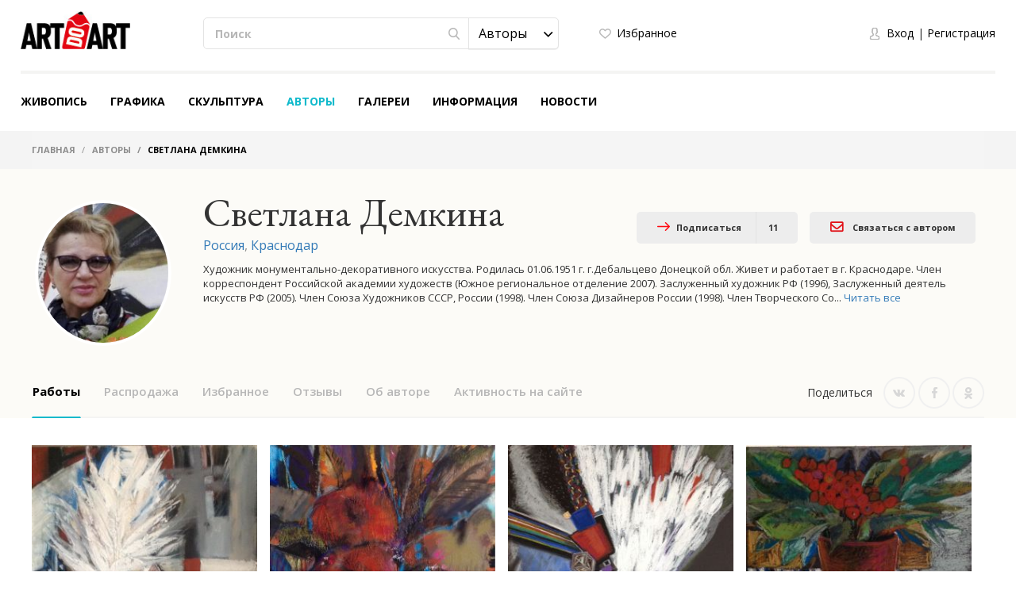

--- FILE ---
content_type: text/html; charset=UTF-8
request_url: https://artdoart.com/users/demkina-svetlana-1735
body_size: 23394
content:

<!DOCTYPE html>
<html lang="ru">  
<head>
    <meta charset="UTF-8" />
    <meta http-equiv="X-UA-Compatible" content="IE=edge" />
            <meta name="viewport" content="width=device-width,initial-scale=1" />
        <meta name="yandex-verification" content="d5f8ecec12304b78" />
    <meta name="google-site-verification" content="5lnsrIfptMDsoWwhO3gKOdyAE34PZ5eLJlNhhPd9qAQ" />
    
    <meta name="csrf-param" content="_csrf">
    <meta name="csrf-token" content="d3ZUN1ZQOFUlWz1aMiRTHxMPYH88aVwDOR0WBSwKUmw8B2dgJT8IIw==">
    <title>Светлана Демкина - Россия: информация, фото, работы автора</title>
    <meta name="description" content="Светлана Демкина. Художник монументально-декоративного искусства. 
Родилась 01.06.1951 г. г.Дебальцево Донецкой обл. Живет и работает в г. Краснодаре. 

Член корресп..">
<meta property="og:image" content="https://artdoart.com/uploads/user/d388f62f21e4dc05149a6aab36b.jpg">
<meta property="og:description" content="Светлана Демкина. Художник монументально-декоративного искусства. 
Родилась 01.06.1951 г. г.Дебальцево Донецкой обл. Живет и работает в г. Краснодаре. 

Член корресп..">
<meta property="og:title" content="Светлана Демкина - Россия: информация, фото, работы автора">
<meta property="og:url" content="https://artdoart.com/users/demkina-svetlana-1735">
<meta property="og:type" content="website">
<link href="https://artdoart.com/users/demkina-svetlana-1735" rel="canonical">
<link href="/css/bootstrap.css?v=1008" rel="stylesheet">
<link href="/css/bootstrap-theme.css?v=1008" rel="stylesheet">
<link href="/css/fonts.css?v=1008" rel="stylesheet">
<link href="/css/slick-slider.css?v=1008" rel="stylesheet">
<link href="/css/main.css?v=1008" rel="stylesheet">
<link href="/css/noUi-slider.css?v=1008" rel="stylesheet">
<link href="/css/media.css?v=1008" rel="stylesheet">
<link href="/css/cropper.css?v=1008" rel="stylesheet">
<link href="/css/font-awesome.min.css?v=1008" rel="stylesheet">
<link href="/css/animate.min.css?v=1008" rel="stylesheet">
<link href="/css/styles.css?v=1008" rel="stylesheet">
<script src="//www.google.com/recaptcha/api.js?hl=ru" async defer></script>
<script src="/assets/7df7a1fd/jquery.min.js"></script>
<script src="/assets/6960e20a/yii.js"></script>    
            <link rel="alternate" href="https://artdoart.com/users/demkina-svetlana-1735" hreflang="ru" />
        <link rel="alternate" href="https://en.artdoart.com/users/demkina-svetlana-1735" hreflang="en" />
        
            
    <!--<link rel="icon" type="image/png" href="/favicon.png" />-->
    <link rel="icon" type="image/x-icon" href="/favicon.ico?v=2" />
    <link rel="shortcut icon" type="image/x-icon" href="/favicon.ico?v=2" />
	<script type="text/javascript">!function(){var t=document.createElement("script");t.type="text/javascript",t.async=!0,t.src="https://vk.com/js/api/openapi.js?160",t.onload=function(){VK.Retargeting.Init("VK-RTRG-355437-5lwbu"),VK.Retargeting.Hit()},document.head.appendChild(t)}();</script><noscript><img src="https://vk.com/rtrg?p=VK-RTRG-355437-5lwbu" style="position:fixed; left:-999px;" alt=""/></noscript>

</head>

<body class="body_site_users body_guest ">
<script type="text/javascript">var recaptchaCallback = function(response){jQuery('#user-recaptcha').val(response);};
var recaptchaExpiredCallback = function(){jQuery('#user-recaptcha').val('');};</script>
    <!-- Yandex.Metrika counter -->
    <script type="text/javascript" >
        (function(m,e,t,r,i,k,a){m[i]=m[i]||function(){(m[i].a=m[i].a||[]).push(arguments)};
            m[i].l=1*new Date();k=e.createElement(t),a=e.getElementsByTagName(t)[0],k.async=1,k.src=r,a.parentNode.insertBefore(k,a)})
        (window, document, "script", "https://mc.yandex.ru/metrika/tag.js", "ym");

        ym(45851493, "init", {
            clickmap:true,
            trackLinks:true,
            accurateTrackBounce:true,
            webvisor:true
        });
    </script>
    <noscript><div><img src="https://mc.yandex.ru/watch/45851493" style="position:absolute; left:-9999px;" alt="" /></div></noscript>
    <!-- /Yandex.Metrika counter -->
    
    <script>
        window.sys = {
            url: {
                cart: '/cart',
                lang: '/lang',
                cy: '/cy',
                langCy: '/lang-cy'
            },
            messageToAdminInfo: 'Вся исчерпывающая информация по правилам работы с сайтом находится в разделе "Информация" (см.меню сайта), а так же имеется <a href="/page/videorukovodstvo">Видеоруководство</a> по использованию, с которым нужно ознакомиться.<br>Администратор отвечает на вопросы по модерации работы только в том случае, если работа была загружена с нарушением правил сайта.',
            lang: {
                continue: 'Продолжить'
            }
        };
        
        $(document).ready(function(){
            var browser = $.browser();
            if ( (browser[0]=='IE' || browser[0]=='MSIE') && parseInt(browser[1])<11 ) {
                $('#message1Title').attr('style', 'font-family: Arial;');
                goMessage('Для просмотра сайта обновите ваш браузер до последней версии');
            }
        });
    </script>

        
    <header class="header">
        <div class="header__container">

            <div class="header__logo">
                <a class="logo" href="/"></a>            </div>

            <div class="header__main">

                <div class="tablet__menu">
                    <div class="navbar-header">
                        <button type="button" class="navbar-toggle" data-toggle="collapse" data-target="#responsive-menu">
                            <span class="sr-only">Открыть бургер</span>
                            <span class="icon-bar"></span>
                            <span class="icon-bar"></span>
                            <span class="icon-bar"></span>
                        </button>
                    </div>
                    <div class="collapse navbar-collapse" id="responsive-menu">
                        <ul id="mMobileMenu" class="header__menu nav nav-tabs"><li><a class="logo" href="/"></a><button type="button" class="navbar-toggle" data-toggle="collapse" data-target="#responsive-menu">
                                        <span class="sr-only">Закрыть бургер</span>
                                        <span class="icon-bar"></span>
                                        <span class="icon-bar"></span>
                                        <span class="icon-bar"></span>
                                    </button></li>
<li class="mobile__list-menu"><a href="#">Живопись</a>
<ul class="one__lvl-drop-menu">
<li>
<ul>
<li class="head__drop-menu">Стиль</li>
<li><a href="/paintings/style-realism">Реализм</a></li>
<li><a href="/paintings/style-impressionism">Импрессионизм</a></li>
<li><a href="/paintings/style-abstractionism">Абстракционизм</a></li>
<li><a href="/paintings/style-surrealism">Сюрреализм</a></li>
<li><a href="/paintings/style-expressionism">Экспрессионизм</a></li>
<li class="no-bold"><a href="/paintings#all">Посмотреть все</a></li>
</ul>
</li>
<li>
<ul>
<li class="head__drop-menu">Тема</li>
<li><a href="/paintings/subject-landscape">Пейзаж</a></li>
<li><a href="/paintings/subject-seascape">Морской пейзаж</a></li>
<li><a href="/paintings/subject-city-landscape">Городской пейзаж</a></li>
<li><a href="/paintings/subject-still-life">Натюрморт</a></li>
<li><a href="/paintings/subject-animalistics">Анималистика</a></li>
<li class="no-bold"><a href="/paintings#all">Посмотреть все</a></li>
</ul>
</li>
<li>
<ul>
<li class="head__drop-menu">Техника</li>
<li><a href="/paintings/tech-oil">Масло</a></li>
<li><a href="/paintings/tech-acrylic">Акрил</a></li>
<li><a href="/paintings/tech-tempera">Темпера</a></li>
<li><a href="/paintings/tech-mixed-painting-technique">Смешанная техника</a></li>
<li><a href="/paintings/tech-airbrush">Аэрография</a></li>
<li class="no-bold"><a href="/paintings#all">Посмотреть все</a></li>
</ul>
</li>
</ul>
</li>
<li class="mobile__list-menu"><a href="#">Графика</a>
<ul class="one__lvl-drop-menu">
<li>
<ul>
<li class="head__drop-menu">Стиль</li>
<li><a href="/drawing/style-realism">Реализм</a></li>
<li><a href="/drawing/style-impressionism">Импрессионизм</a></li>
<li><a href="/drawing/style-abstractionism">Абстракционизм</a></li>
<li><a href="/drawing/style-surrealism">Сюрреализм</a></li>
<li><a href="/drawing/style-expressionism">Экспрессионизм</a></li>
<li class="no-bold"><a href="/drawing#all">Посмотреть все</a></li>
</ul>
</li>
<li>
<ul>
<li class="head__drop-menu">Тема</li>
<li><a href="/drawing/subject-landscape">Пейзаж</a></li>
<li><a href="/drawing/subject-seascape">Морской пейзаж</a></li>
<li><a href="/drawing/subject-city-landscape">Городской пейзаж</a></li>
<li><a href="/drawing/subject-still-life">Натюрморт</a></li>
<li><a href="/drawing/subject-figurative-painting">Фигуративизм</a></li>
<li class="no-bold"><a href="/drawing#all">Посмотреть все</a></li>
</ul>
</li>
<li>
<ul>
<li class="head__drop-menu">Техника</li>
<li><a href="/drawing/tech-pencil">Карандаш</a></li>
<li><a href="/drawing/tech-drawing-ink">Тушь</a></li>
<li><a href="/drawing/tech-gouache">Гуашь</a></li>
<li><a href="/drawing/tech-watercolor">Акварель</a></li>
<li><a href="/drawing/tech-acrylic-painting">Акрил</a></li>
<li class="no-bold"><a href="/drawing#all">Посмотреть все</a></li>
</ul>
</li>
</ul>
</li>
<li class="mobile__list-menu"><a href="#">Скульптура</a>
<ul class="one__lvl-drop-menu">
<li>
<ul>
<li class="head__drop-menu">Стиль</li>
<li><a href="/sculpture/style-realism">Реализм</a></li>
<li><a href="/sculpture/style-abstractionism">Абстракционизм</a></li>
<li><a href="/sculpture/style-avant-gardism">Авангардизм</a></li>
<li><a href="/sculpture/style-modern">Модерн</a></li>
<li><a href="/sculpture/style-cubism">Кубизм</a></li>
<li class="no-bold"><a href="/sculpture#all">Посмотреть все</a></li>
</ul>
</li>
<li>
<ul>
<li class="head__drop-menu">Тема</li>
<li><a href="/sculpture/subject-portrait">Портрет</a></li>
<li><a href="/sculpture/subject-historical-genre">Исторический жанр</a></li>
<li><a href="/sculpture/subject-mythological-genre">Мифологический жанр</a></li>
<li><a href="/sculpture/subject-genre-sculpture">Бытовой жанр</a></li>
<li><a href="/sculpture/subject-allegory">Аллегория</a></li>
<li class="no-bold"><a href="/sculpture#all">Посмотреть все</a></li>
</ul>
</li>
<li>
<ul>
<li class="head__drop-menu">Техника</li>
<li><a href="/sculpture/tech-round">Круглая</a></li>
<li><a href="/sculpture/tech-relief">Рельеф</a></li>
<li><a href="/sculpture/tech-monumental">Монументальная</a></li>
<li><a href="/sculpture/tech-easel">Станковая</a></li>
<li class="no-bold"><a href="/sculpture#all">Посмотреть все</a></li>
</ul>
</li>
</ul>
</li>
<li class="mobile__list-menu active"><a href="/users">Авторы</a></li>
<li class="mobile__list-menu"><a href="/galleries">Галереи</a></li>
<li class="mobile__list-menu"><a href="#">Информация</a>
<ul class="one__lvl-drop-menu">
<li>
<ul>
<li class="head__drop-menu">О компании</li>
<li><a href="/page/about">О нас</a></li>
<li><a href="/contacts">Контакты</a></li>
<li><a href="/news">Новости</a></li>
<li><a href="/partners">Партнеры</a></li>
</ul>
</li>
<li>
<ul>
<li class="head__drop-menu">Покупка и продажа работ</li>
<li><a href="/page/kak-prodat-kartinu">Как продать картину</a></li>
<li><a href="/page/kak-kupit-rabotu">Как купить работу</a></li>
<li><a href="/page/dostavka">Доставка</a></li>
<li><a href="/page/cenoobrazovanie">Ценообразование</a></li>
</ul>
</li>
<li>
<ul>
<li class="head__drop-menu">Другое</li>
<li><a href="/page/faq">FAQ</a></li>
<li><a href="/page/vidy-polzovatelej">Виды пользователей</a></li>
<li><a href="/page/licnyj-kabinet-polzovatela">Личный кабинет пользователя</a></li>
<li><a href="/page/kak-pravilno-oformlat-i-zagruzat-rabotu">Как правильно оформлять и загружать работу</a></li>
<li><a href="/page/soglasenie-ob-ispolzovanii-sajta">Соглашение об использовании сайта</a></li>
<li><a href="/page/politika-avtorskogo-prava">Политика авторского права</a></li>
<li><a href="/page/politika-konfidencialnosti">Политика Конфиденциальности</a></li>
<li><a href="/page/videorukovodstvo">Видеоруководство</a></li>
</ul>
</li>
</ul>
</li>
<li class="mobile__list-menu"><a href="/news">Новости</a></li>
<li class="header__login-mobile">
<ul class="login">
<li class="login__enter" data-toggle="modal" data-target="#modalLogin" onclick="$(&#039;#mMobileMenu .navbar-toggle&#039;).click(); $(&#039;#modalLogin a[href=\&#039;#quick-registration\&#039;]&#039;).tab(&#039;show&#039;);"><a href="#">Вход</a></li>
<li class="login__registration" data-toggle="modal" data-target="#modalLogin" onclick="$(&#039;#mMobileMenu .navbar-toggle&#039;).click(); $(&#039;#modalLogin a[href=\&#039;#quick-login\&#039;]&#039;).tab(&#039;show&#039;);"><a href="#">Регистрация</a></li>
</ul>
</li></ul>                    </div>
                </div>

                <div class="header__search">
                    <div class="search">
                        <form action="/search" method="GET">                            <div class="search__wrapper">
                                <input type="text" class="input input__search" name="searchQuery" placeholder="Поиск">
                                <button class="btn btn__search"><span class="icon icon__search"></span></button>

                                <select id="searchType1" class="selectpicker searchpicker--mob searchType" name="searchType" data-mobile="true">
<option value="1">Работы</option>
<option value="0" selected>Авторы</option>
</select>                            </div>

                            <select id="searchType2" class="selectpicker searchType" name="searchType">
<option value="1">Работы</option>
<option value="0" selected>Авторы</option>
</select>                        </form>                    </div>
                </div>

                <div class="header__logo--mob">
                    <a class="logo" href="/"></a>                </div>

                <div class="header__card">
                    <ul class="quick">
                        <li>
                                                            <a class="quick__favourite--header" href="#" data-toggle="modal" data-target="#modalLogin" onclick="$(&#039;#modalLogin a[href=\&#039;#quick-registration\&#039;]&#039;).tab(&#039;show&#039;);">Избранное</a>                                                    </li>
                        <li style="display: none;">
                            <a class="quick__card--header" href="/cart">Корзина <p class="colichestvo" style="display: none;" id="cartCount"></p></a>                        </li>
                        <li>
                            
                        </li>
                    </ul>
                </div>

                <div class="header__login">
                    <ul class="login">
                                                    <li><a href="#" class="login__enter" data-toggle="modal" data-target="#modalLogin" onclick="$('#modalLogin a[href=\'#quick-registration\']').tab('show');">Вход</a></li>
                            <li><a href="#" class="login__registration" data-toggle="modal" data-target="#modalLogin" onclick="$('#modalLogin a[href=\'#quick-login\']').tab('show');">Регистрация</a></li>
                                            </ul>
                </div>

                <div class="header__card-mob">
                    <ul class="quick">
                        <li>
                                                            <a class="quick__favourite--header" href="#" data-toggle="modal" data-target="#modalLogin" onclick="$(&#039;#modalLogin a[href=\&#039;#quick-registration\&#039;]&#039;).tab(&#039;show&#039;);"></a>                                                    </li>
                        <li style="display: none;">
                            <a class="quick__card--header" href="/cart"></a>                        </li>
                        <li>
                                                            <a href="#" class="login__enter" data-toggle="modal" data-target="#modalLogin" onclick="$('#modalLogin a[href=\'#quick-registration\']').tab('show');"></a>
                                                    </li>
                    </ul>
                </div>

            </div>

            <ul class="header__menu nav nav-tabs"><li class="mobile__list"><a href="/paintings">Живопись</a>
<ul class="one__lvl-drop-menu">
<li>
<ul>
<li class="head__drop-menu">Стиль</li>
<li><a href="/paintings/style-realism">Реализм</a></li>
<li><a href="/paintings/style-impressionism">Импрессионизм</a></li>
<li><a href="/paintings/style-abstractionism">Абстракционизм</a></li>
<li><a href="/paintings/style-surrealism">Сюрреализм</a></li>
<li><a href="/paintings/style-expressionism">Экспрессионизм</a></li>
<li class="no-bold"><a href="/paintings#all">Посмотреть все</a></li>
</ul>
</li>
<li>
<ul>
<li class="head__drop-menu">Тема</li>
<li><a href="/paintings/subject-landscape">Пейзаж</a></li>
<li><a href="/paintings/subject-seascape">Морской пейзаж</a></li>
<li><a href="/paintings/subject-city-landscape">Городской пейзаж</a></li>
<li><a href="/paintings/subject-still-life">Натюрморт</a></li>
<li><a href="/paintings/subject-animalistics">Анималистика</a></li>
<li class="no-bold"><a href="/paintings#all">Посмотреть все</a></li>
</ul>
</li>
<li>
<ul>
<li class="head__drop-menu">Техника</li>
<li><a href="/paintings/tech-oil">Масло</a></li>
<li><a href="/paintings/tech-acrylic">Акрил</a></li>
<li><a href="/paintings/tech-tempera">Темпера</a></li>
<li><a href="/paintings/tech-mixed-painting-technique">Смешанная техника</a></li>
<li><a href="/paintings/tech-airbrush">Аэрография</a></li>
<li class="no-bold"><a href="/paintings#all">Посмотреть все</a></li>
</ul>
</li>
<li class="showAll"><a href="/paintings#all">Посмотреть все</a></li>
</ul>
</li>
<li class="mobile__list"><a href="/drawing">Графика</a>
<ul class="one__lvl-drop-menu">
<li>
<ul>
<li class="head__drop-menu">Стиль</li>
<li><a href="/drawing/style-realism">Реализм</a></li>
<li><a href="/drawing/style-impressionism">Импрессионизм</a></li>
<li><a href="/drawing/style-abstractionism">Абстракционизм</a></li>
<li><a href="/drawing/style-surrealism">Сюрреализм</a></li>
<li><a href="/drawing/style-expressionism">Экспрессионизм</a></li>
<li class="no-bold"><a href="/drawing#all">Посмотреть все</a></li>
</ul>
</li>
<li>
<ul>
<li class="head__drop-menu">Тема</li>
<li><a href="/drawing/subject-landscape">Пейзаж</a></li>
<li><a href="/drawing/subject-seascape">Морской пейзаж</a></li>
<li><a href="/drawing/subject-city-landscape">Городской пейзаж</a></li>
<li><a href="/drawing/subject-still-life">Натюрморт</a></li>
<li><a href="/drawing/subject-figurative-painting">Фигуративизм</a></li>
<li class="no-bold"><a href="/drawing#all">Посмотреть все</a></li>
</ul>
</li>
<li>
<ul>
<li class="head__drop-menu">Техника</li>
<li><a href="/drawing/tech-pencil">Карандаш</a></li>
<li><a href="/drawing/tech-drawing-ink">Тушь</a></li>
<li><a href="/drawing/tech-gouache">Гуашь</a></li>
<li><a href="/drawing/tech-watercolor">Акварель</a></li>
<li><a href="/drawing/tech-acrylic-painting">Акрил</a></li>
<li class="no-bold"><a href="/drawing#all">Посмотреть все</a></li>
</ul>
</li>
<li class="showAll"><a href="/drawing#all">Посмотреть все</a></li>
</ul>
</li>
<li class="mobile__list"><a href="/sculpture">Скульптура</a>
<ul class="one__lvl-drop-menu">
<li>
<ul>
<li class="head__drop-menu">Стиль</li>
<li><a href="/sculpture/style-realism">Реализм</a></li>
<li><a href="/sculpture/style-abstractionism">Абстракционизм</a></li>
<li><a href="/sculpture/style-avant-gardism">Авангардизм</a></li>
<li><a href="/sculpture/style-modern">Модерн</a></li>
<li><a href="/sculpture/style-cubism">Кубизм</a></li>
<li class="no-bold"><a href="/sculpture#all">Посмотреть все</a></li>
</ul>
</li>
<li>
<ul>
<li class="head__drop-menu">Тема</li>
<li><a href="/sculpture/subject-portrait">Портрет</a></li>
<li><a href="/sculpture/subject-historical-genre">Исторический жанр</a></li>
<li><a href="/sculpture/subject-mythological-genre">Мифологический жанр</a></li>
<li><a href="/sculpture/subject-genre-sculpture">Бытовой жанр</a></li>
<li><a href="/sculpture/subject-allegory">Аллегория</a></li>
<li class="no-bold"><a href="/sculpture#all">Посмотреть все</a></li>
</ul>
</li>
<li>
<ul>
<li class="head__drop-menu">Техника</li>
<li><a href="/sculpture/tech-round">Круглая</a></li>
<li><a href="/sculpture/tech-relief">Рельеф</a></li>
<li><a href="/sculpture/tech-monumental">Монументальная</a></li>
<li><a href="/sculpture/tech-easel">Станковая</a></li>
<li class="no-bold"><a href="/sculpture#all">Посмотреть все</a></li>
</ul>
</li>
<li class="showAll"><a href="/sculpture#all">Посмотреть все</a></li>
</ul>
</li>
<li class="mobile__list active"><a href="/users">Авторы</a></li>
<li class="mobile__list"><a href="/galleries">Галереи</a></li>
<li class="mobile__list mobile__list-information"><a href="javascript:void(0);">Информация</a>
<ul class="one__lvl-drop-menu one__lvl-drop-menu-info">
<li>
<ul>
<li class="head__drop-menu">О компании</li>
<li><a href="/page/about">О нас</a></li>
<li><a href="/contacts">Контакты</a></li>
<li><a href="/news">Новости</a></li>
<li><a href="/partners">Партнеры</a></li>
</ul>
</li>
<li>
<ul>
<li class="head__drop-menu">Покупка и продажа работ</li>
<li><a href="/page/kak-prodat-kartinu">Как продать картину</a></li>
<li><a href="/page/kak-kupit-rabotu">Как купить работу</a></li>
<li><a href="/page/dostavka">Доставка</a></li>
<li><a href="/page/cenoobrazovanie">Ценообразование</a></li>
</ul>
</li>
<li>
<ul>
<li class="head__drop-menu">Другое</li>
<li><a href="/page/faq">FAQ</a></li>
<li><a href="/page/vidy-polzovatelej">Виды пользователей</a></li>
<li><a href="/page/licnyj-kabinet-polzovatela">Личный кабинет пользователя</a></li>
<li><a href="/page/kak-pravilno-oformlat-i-zagruzat-rabotu">Как правильно оформлять и загружать работу</a></li>
<li><a href="/page/soglasenie-ob-ispolzovanii-sajta">Соглашение об использовании сайта</a></li>
<li><a href="/page/politika-avtorskogo-prava">Политика авторского права</a></li>
<li><a href="/page/politika-konfidencialnosti">Политика Конфиденциальности</a></li>
<li><a href="/page/videorukovodstvo">Видеоруководство</a></li>
</ul>
</li>
</ul>
</li>
<li class="mobile__list"><a href="/news">Новости</a></li></ul>
        </div>
    </header>
    
    
<div class="breadcrumb__wrapper">
    <div class="breadcrumb__container">
        <ol class="breadcrumb">
            <li>
                <a href="/">Главная</a>            </li>

                                                <li>
                        <a href="/users">Авторы</a>                    </li>
                                                                <li class="active">
                        Светлана Демкина                    </li>
                                    </ol>
    </div>
</div>    
    

<script>
    $(document).ready(function(){
        
//            if ( !location.hash.length ) {
//                window.location.hash = '#profileFavourite';
//            }

                if ( !location.hash.length ) {
            $('#userMenuDefaultLinkNew').addClass('active');
        }
                if ( window.location.hash=='' || window.location.hash=='#profileWork' || window.location.hash=='#profileDiscount' || window.location.hash=='#profileFavourite' ) {
            setTimeout(function(){
                $('.catalog-art__wrapper--flow').imagesLoaded(function() {
                    var $grid = $('.catalog-art__wrapper--flow').isotope({
                        itemSelector: '.catalog-art__block',
                        layoutMode: 'packery'
                    });
                    $grid.on( 'arrangeComplete', function(){
                        $('.catalog-art__block').addClass('ready');
                    });
                });
            });
        }
        
        $('#userWorks-pjax, #userWorksDiscount-pjax, #userFavorites-pjax').on('pjax:end', function(){
            setTimeout(function(){
                $('.catalog-art__wrapper--flow').imagesLoaded(function() {
                    var $grid = $('.catalog-art__wrapper--flow').isotope({
                        itemSelector: '.catalog-art__block',
                        layoutMode: 'packery'
                    });
                    $grid.on( 'arrangeComplete', function(){
                        $('.catalog-art__block').addClass('ready');
                    });
                });
            });
        });

        var hash = window.location.hash;
        hash && $('ul.nav a[href="' + hash + '"]').tab('show');

        $('.nav-tabs a').click(function(e){
            $(this).tab('show');
            var scrollmem = $('body').scrollTop() || $('html').scrollTop();
            window.location.hash = this.hash;
            $('html, body').scrollTop(scrollmem);

            if ( window.location.hash=='#profileWork' || window.location.hash=='#profileDiscount' || window.location.hash=='#profileFavourite' ) {
                setTimeout(function(){
                    $('.catalog-art__wrapper--flow').imagesLoaded(function() {
                        var $grid = $('.catalog-art__wrapper--flow').isotope({
                            itemSelector: '.catalog-art__block',
                            layoutMode: 'packery'
                        });
                        $grid.on( 'arrangeComplete', function(){
                            $('.catalog-art__block').addClass('ready');
                        });
                    });
                });
            }
        });        
        
        $('.slow-radio__button.srbActs').click(function(){
            if ( $(this).hasClass('slow-radio__button--left') ) {
                $.pjax.reload({
                    container: '#userActs-pjax',
                    url: '/users/demkina-svetlana-1735?id=1735#profileActivity',
                    data: {showMy: 1},
                    push: false,
                    replace: false,
                    pushRedirect: true,
                    replaceRedirect: false,
                    timeout: 10000
                });
                //$('#clean__box').attr('data-inbox', 0);
                $(this).removeClass('slow-radio__button--left').addClass('slow-radio__button--right');
            } else {
                $.pjax.reload({
                    container: '#userActs-pjax',
                    url: '/users/demkina-svetlana-1735?id=1735#profileActivity',
                    data: {showMy: 0},
                    push: false,
                    replace: false,
                    pushRedirect: true,
                    replaceRedirect: false,
                    timeout: 10000
                });
                //$('#clean__box').attr('data-inbox', 1);
                $(this).removeClass('slow-radio__button--right').addClass('slow-radio__button--left');
            }
            var parent = $(this).parent();
            parent.find('.slow-radio__pointer').each(function(){
                if ( $(this).hasClass('slow-radio__pointer--active') ) {
                    $(this).removeClass('slow-radio__pointer--active');
                } else {
                    $(this).addClass('slow-radio__pointer--active');
                }
            });
        });
        $('._srbActs').change(function(){
            if ( $(this).val()=='_srbActs_0' ) {
                $('.slow-radio__button.slow-radio__button--right.srbActs').click();
            } else {
                $('.slow-radio__button.slow-radio__button--left.srbActs').click();
            }
        });
        
        $("#review").click(function () {
                            $('#modalLogin').modal('show');
                $('#modalLogin a[href=\'#quick-registration\']').tab('show');
                return false;
                    });
        
        $('.open-hint').click(function(){
            var $this = $(this);
            setTimeout(function(){
                if ( $this.attr('aria-expanded')=='true' ) {
                    $this.text('Скрыть');
                } else {
                    $this.text('Читать все');
                }
            });
        });
        
    });
</script>
<div class="artist-about">

    <div class="artist-about__promo">
        <div class="content__container">
            
            <div class="artist-about__name-mob">
                                    Светлана Демкина                            </div>

            <div class="artist-about__img__wrapper artist-about__img-user">
                                    <div class="artist-about__img  ">
                        <img src="/uploads/user/preview/d388f62f21e4dc05149a6aab36b.jpg" alt="Светлана Демкина">                    </div>
                                <div class="city-soc-user-mob">
                    <div class="artist-about__city-mob">
                        <a href="/users/russia">Россия</a>, <a href="/users/russia/krasnodar">Краснодар</a>                    </div>
                    <ul class="social social--card">
                        <li class="social__list">
                            
<a class="icon icon__vk icon__vk--grey" href="https://vk.com/share.php?url=https%3A%2F%2Fartdoart.com%2Fusers%2Fdemkina-svetlana-1735&amp;image=https%3A%2F%2Fartdoart.com%2Fuploads%2Fuser%2Fd388f62f21e4dc05149a6aab36b.jpg&amp;title=%D0%A1%D0%B2%D0%B5%D1%82%D0%BB%D0%B0%D0%BD%D0%B0+%D0%94%D0%B5%D0%BC%D0%BA%D0%B8%D0%BD%D0%B0.+%D0%9F%D0%B5%D1%80%D0%B5%D0%B9%D0%B4%D1%8F+%D0%BF%D0%BE+%D1%81%D1%81%D1%8B%D0%BB%D0%BA%D0%B5%2C+%D0%B2%D1%8B+%D1%82%D0%B0%D0%BA%D0%B6%D0%B5+%D0%BC%D0%BE%D0%B6%D0%B5%D1%82%D0%B5+%D0%BE%D0%B7%D0%BD%D0%B0%D0%BA%D0%BE%D0%BC%D0%B8%D1%82%D1%81%D1%8F+%D1%81+%D1%80%D0%B0%D0%B1%D0%BE%D1%82%D0%B0%D0%BC%D0%B8+%D0%B0%D0%B2%D1%82%D0%BE%D1%80%D0%B0%2C+%D0%BF%D1%80%D0%B5%D0%B4%D1%81%D1%82%D0%B0%D0%B2%D0%BB%D0%B5%D0%BD%D0%BD%D1%8B%D0%BC%D0%B8+%D0%BD%D0%B0+%D1%81%D0%B0%D0%B9%D1%82%D0%B5+Artdoart.com.&amp;description=%D0%9F%D0%B5%D1%80%D0%B5%D0%B9%D0%B4%D1%8F+%D0%BF%D0%BE+%D1%81%D1%81%D1%8B%D0%BB%D0%BA%D0%B5%2C+%D0%B2%D1%8B+%D1%82%D0%B0%D0%BA%D0%B6%D0%B5+%D0%BC%D0%BE%D0%B6%D0%B5%D1%82%D0%B5+%D0%BE%D0%B7%D0%BD%D0%B0%D0%BA%D0%BE%D0%BC%D0%B8%D1%82%D1%81%D1%8F+%D1%81+%D1%80%D0%B0%D0%B1%D0%BE%D1%82%D0%B0%D0%BC%D0%B8+%D0%B0%D0%B2%D1%82%D0%BE%D1%80%D0%B0%2C+%D0%BF%D1%80%D0%B5%D0%B4%D1%81%D1%82%D0%B0%D0%B2%D0%BB%D0%B5%D0%BD%D0%BD%D1%8B%D0%BC%D0%B8+%D0%BD%D0%B0+%D1%81%D0%B0%D0%B9%D1%82%D0%B5+Artdoart.com.&amp;utm_source=share2" rel="nofollow" target="_blank" onclick="window.open(&quot;https://vk.com/share.php?url=https%3A%2F%2Fartdoart.com%2Fusers%2Fdemkina-svetlana-1735&amp;image=https%3A%2F%2Fartdoart.com%2Fuploads%2Fuser%2Fd388f62f21e4dc05149a6aab36b.jpg&amp;title=%D0%A1%D0%B2%D0%B5%D1%82%D0%BB%D0%B0%D0%BD%D0%B0+%D0%94%D0%B5%D0%BC%D0%BA%D0%B8%D0%BD%D0%B0.+%D0%9F%D0%B5%D1%80%D0%B5%D0%B9%D0%B4%D1%8F+%D0%BF%D0%BE+%D1%81%D1%81%D1%8B%D0%BB%D0%BA%D0%B5%2C+%D0%B2%D1%8B+%D1%82%D0%B0%D0%BA%D0%B6%D0%B5+%D0%BC%D0%BE%D0%B6%D0%B5%D1%82%D0%B5+%D0%BE%D0%B7%D0%BD%D0%B0%D0%BA%D0%BE%D0%BC%D0%B8%D1%82%D1%81%D1%8F+%D1%81+%D1%80%D0%B0%D0%B1%D0%BE%D1%82%D0%B0%D0%BC%D0%B8+%D0%B0%D0%B2%D1%82%D0%BE%D1%80%D0%B0%2C+%D0%BF%D1%80%D0%B5%D0%B4%D1%81%D1%82%D0%B0%D0%B2%D0%BB%D0%B5%D0%BD%D0%BD%D1%8B%D0%BC%D0%B8+%D0%BD%D0%B0+%D1%81%D0%B0%D0%B9%D1%82%D0%B5+Artdoart.com.&amp;description=%D0%9F%D0%B5%D1%80%D0%B5%D0%B9%D0%B4%D1%8F+%D0%BF%D0%BE+%D1%81%D1%81%D1%8B%D0%BB%D0%BA%D0%B5%2C+%D0%B2%D1%8B+%D1%82%D0%B0%D0%BA%D0%B6%D0%B5+%D0%BC%D0%BE%D0%B6%D0%B5%D1%82%D0%B5+%D0%BE%D0%B7%D0%BD%D0%B0%D0%BA%D0%BE%D0%BC%D0%B8%D1%82%D1%81%D1%8F+%D1%81+%D1%80%D0%B0%D0%B1%D0%BE%D1%82%D0%B0%D0%BC%D0%B8+%D0%B0%D0%B2%D1%82%D0%BE%D1%80%D0%B0%2C+%D0%BF%D1%80%D0%B5%D0%B4%D1%81%D1%82%D0%B0%D0%B2%D0%BB%D0%B5%D0%BD%D0%BD%D1%8B%D0%BC%D0%B8+%D0%BD%D0%B0+%D1%81%D0%B0%D0%B9%D1%82%D0%B5+Artdoart.com.&amp;utm_source=share2&quot;, &quot;&quot;, &quot;scrollbars=yes,resizable=no,width=640,height=480,top=&quot;+Math.floor((screen.height - 480)/2)+&quot;,left=&quot;+Math.floor((screen.width - 640)/2)); return false;"></a>                        </li>
                        <li class="social__list">
                            
<a class="icon icon__fb icon__fb--grey" href="https://www.facebook.com/sharer.php?src=sp&amp;u=https%3A%2F%2Fartdoart.com%2Fusers%2Fdemkina-svetlana-1735&amp;utm_source=share2" rel="nofollow" target="_blank" onclick="window.open(&quot;https://www.facebook.com/sharer.php?src=sp&amp;u=https%3A%2F%2Fartdoart.com%2Fusers%2Fdemkina-svetlana-1735&amp;utm_source=share2&quot;, &quot;&quot;, &quot;scrollbars=yes,resizable=no,width=640,height=480,top=&quot;+Math.floor((screen.height - 480)/2)+&quot;,left=&quot;+Math.floor((screen.width - 640)/2)); return false;"></a>                        </li>
                        <li class="social__list">
                            
<a class="icon icon__ok icon__ok--grey" href="https://connect.ok.ru/offer?url=https%3A%2F%2Fartdoart.com%2Fusers%2Fdemkina-svetlana-1735&amp;title=%D0%A1%D0%B2%D0%B5%D1%82%D0%BB%D0%B0%D0%BD%D0%B0+%D0%94%D0%B5%D0%BC%D0%BA%D0%B8%D0%BD%D0%B0&amp;description=%D0%9F%D0%B5%D1%80%D0%B5%D0%B9%D0%B4%D1%8F+%D0%BF%D0%BE+%D1%81%D1%81%D1%8B%D0%BB%D0%BA%D0%B5%2C+%D0%B2%D1%8B+%D1%82%D0%B0%D0%BA%D0%B6%D0%B5+%D0%BC%D0%BE%D0%B6%D0%B5%D1%82%D0%B5+%D0%BE%D0%B7%D0%BD%D0%B0%D0%BA%D0%BE%D0%BC%D0%B8%D1%82%D1%81%D1%8F+%D1%81+%D1%80%D0%B0%D0%B1%D0%BE%D1%82%D0%B0%D0%BC%D0%B8+%D0%B0%D0%B2%D1%82%D0%BE%D1%80%D0%B0%2C+%D0%BF%D1%80%D0%B5%D0%B4%D1%81%D1%82%D0%B0%D0%B2%D0%BB%D0%B5%D0%BD%D0%BD%D1%8B%D0%BC%D0%B8+%D0%BD%D0%B0+%D1%81%D0%B0%D0%B9%D1%82%D0%B5+Artdoart.com.&amp;imageUrl=https%3A%2F%2Fartdoart.com%2Fuploads%2Fuser%2Fd388f62f21e4dc05149a6aab36b.jpg" rel="nofollow" target="_blank" onclick="window._w_ok = window.open(&quot;https://connect.ok.ru/offer?url=https%3A%2F%2Fartdoart.com%2Fusers%2Fdemkina-svetlana-1735&amp;title=%D0%A1%D0%B2%D0%B5%D1%82%D0%BB%D0%B0%D0%BD%D0%B0+%D0%94%D0%B5%D0%BC%D0%BA%D0%B8%D0%BD%D0%B0&amp;description=%D0%9F%D0%B5%D1%80%D0%B5%D0%B9%D0%B4%D1%8F+%D0%BF%D0%BE+%D1%81%D1%81%D1%8B%D0%BB%D0%BA%D0%B5%2C+%D0%B2%D1%8B+%D1%82%D0%B0%D0%BA%D0%B6%D0%B5+%D0%BC%D0%BE%D0%B6%D0%B5%D1%82%D0%B5+%D0%BE%D0%B7%D0%BD%D0%B0%D0%BA%D0%BE%D0%BC%D0%B8%D1%82%D1%81%D1%8F+%D1%81+%D1%80%D0%B0%D0%B1%D0%BE%D1%82%D0%B0%D0%BC%D0%B8+%D0%B0%D0%B2%D1%82%D0%BE%D1%80%D0%B0%2C+%D0%BF%D1%80%D0%B5%D0%B4%D1%81%D1%82%D0%B0%D0%B2%D0%BB%D0%B5%D0%BD%D0%BD%D1%8B%D0%BC%D0%B8+%D0%BD%D0%B0+%D1%81%D0%B0%D0%B9%D1%82%D0%B5+Artdoart.com.&amp;imageUrl=https%3A%2F%2Fartdoart.com%2Fuploads%2Fuser%2Fd388f62f21e4dc05149a6aab36b.jpg&quot;, &quot;&quot;, &quot;scrollbars=yes,resizable=no,width=640,height=480,top=&quot;+Math.floor((screen.height - 480)/2)+&quot;,left=&quot;+Math.floor((screen.width - 640)/2)); return false;"></a>                        </li>
                    </ul>
                </div>
            </div>

            <div class="artist-about__description artist-about-user">

                <div class="artist-about__description__info">
                    <h1 class="artist-about__name">
                                                    Светлана Демкина                                            </h1>

                    <div class="artist-about__city">
                        <a href="/users/russia">Россия</a>, <a href="/users/russia/krasnodar">Краснодар</a>                    </div>
                </div>

                                    <div class="artist-about__buttons">
                                                <button class="btn btn__subscribe btn__subscribe--simple" data-type="1" data-state="0" data-url="/user/ajax?action=userStream" data-toggle="modal" data-target="#modalLogin" onclick="$('#modalLogin a[href=\'#quick-registration\']').tab('show');">
                            <span class="icon icon__pointer-red"></span>
                                                            Подписаться                            
                            <span class="sum-subscribes">11</span>
                        </button>

                        <button data-url="/user/ajax?action=messageSpecial" data-url-chat="/user/ajax?action=messageChat" data-url="/user/ajax?action=messageSpecial" class="btn btn__subscribe btn__subscribe--simple messageSend" data-receiver_id="1735" data-receiver_fi="Светлана Демкина" data-toggle="modal" data-target="#modalLogin" onclick="$('#modalLogin a[href=\'#quick-registration\']').tab('show');">
                            <i class="fa fa-envelope-o" aria-hidden="true"></i>
                            Связаться <span class="del-text">с автором</span>
                        </button>
                    </div>
                
                                    <div class="artist-about__info">
                        Художник монументально-декоративного искусства. 
Родилась 01.06.1951 г. г.Дебальцево Донецкой обл. Живет и работает в г. Краснодаре. 

Член корреспондент Российской академии художеств (Южное региональное отделение  2007). 
Заслуженный художник РФ (1996), Заслуженный деятель искусств РФ (2005). 
Член Союза Художников СССР, России (1998). Член Союза Дизайнеров России (1998). Член Творческого Со...                        <a href="/users/demkina-svetlana-1735#profileAbout" onclick="$(&quot;#userMenuDefaultLink a&quot;).click();">Читать все</a>                    </div>
                
            </div>
        </div>
    </div>

    <div class="login-promo">
        <div class="login-promo__about">
            <div class="content__container">
                <ul class="nav nav-tabs login-promo__tab login-promo__tab--about">
                    <li id="userMenuDefaultLinkNew">
                        <a href="#profileWork" data-toggle="tab">Работы</a>
                    </li>
                    <li>
                        <a href="#profileDiscount" data-toggle="tab">Распродажа</a>
                    </li>
                    <li>
                        <a href="#profileFavourite" data-toggle="tab">Избранное</a>
                    </li>
                    <li>
                        <a href="#profileReview" data-toggle="tab">Отзывы</a>
                    </li>
                    <li id="userMenuDefaultLink">
                                                    <a href="#profileAbout" data-toggle="tab">Об авторе</a>
                                            </li>
                    <li>
                        <a href="#profileActivity" data-toggle="tab">Активность на сайте</a>
                    </li>
                    
                    <div class="artist-about__social">
                        <p>Поделиться</p>

                        <ul class="social social--card">
                            <li class="social__list">
                                
<a class="icon icon__vk icon__vk--grey" href="https://vk.com/share.php?url=https%3A%2F%2Fartdoart.com%2Fusers%2Fdemkina-svetlana-1735&amp;image=https%3A%2F%2Fartdoart.com%2Fuploads%2Fuser%2Fd388f62f21e4dc05149a6aab36b.jpg&amp;title=%D0%A1%D0%B2%D0%B5%D1%82%D0%BB%D0%B0%D0%BD%D0%B0+%D0%94%D0%B5%D0%BC%D0%BA%D0%B8%D0%BD%D0%B0.+%D0%9F%D0%B5%D1%80%D0%B5%D0%B9%D0%B4%D1%8F+%D0%BF%D0%BE+%D1%81%D1%81%D1%8B%D0%BB%D0%BA%D0%B5%2C+%D0%B2%D1%8B+%D1%82%D0%B0%D0%BA%D0%B6%D0%B5+%D0%BC%D0%BE%D0%B6%D0%B5%D1%82%D0%B5+%D0%BE%D0%B7%D0%BD%D0%B0%D0%BA%D0%BE%D0%BC%D0%B8%D1%82%D1%81%D1%8F+%D1%81+%D1%80%D0%B0%D0%B1%D0%BE%D1%82%D0%B0%D0%BC%D0%B8+%D0%B0%D0%B2%D1%82%D0%BE%D1%80%D0%B0%2C+%D0%BF%D1%80%D0%B5%D0%B4%D1%81%D1%82%D0%B0%D0%B2%D0%BB%D0%B5%D0%BD%D0%BD%D1%8B%D0%BC%D0%B8+%D0%BD%D0%B0+%D1%81%D0%B0%D0%B9%D1%82%D0%B5+Artdoart.com.&amp;description=%D0%9F%D0%B5%D1%80%D0%B5%D0%B9%D0%B4%D1%8F+%D0%BF%D0%BE+%D1%81%D1%81%D1%8B%D0%BB%D0%BA%D0%B5%2C+%D0%B2%D1%8B+%D1%82%D0%B0%D0%BA%D0%B6%D0%B5+%D0%BC%D0%BE%D0%B6%D0%B5%D1%82%D0%B5+%D0%BE%D0%B7%D0%BD%D0%B0%D0%BA%D0%BE%D0%BC%D0%B8%D1%82%D1%81%D1%8F+%D1%81+%D1%80%D0%B0%D0%B1%D0%BE%D1%82%D0%B0%D0%BC%D0%B8+%D0%B0%D0%B2%D1%82%D0%BE%D1%80%D0%B0%2C+%D0%BF%D1%80%D0%B5%D0%B4%D1%81%D1%82%D0%B0%D0%B2%D0%BB%D0%B5%D0%BD%D0%BD%D1%8B%D0%BC%D0%B8+%D0%BD%D0%B0+%D1%81%D0%B0%D0%B9%D1%82%D0%B5+Artdoart.com.&amp;utm_source=share2" rel="nofollow" target="_blank" onclick="window.open(&quot;https://vk.com/share.php?url=https%3A%2F%2Fartdoart.com%2Fusers%2Fdemkina-svetlana-1735&amp;image=https%3A%2F%2Fartdoart.com%2Fuploads%2Fuser%2Fd388f62f21e4dc05149a6aab36b.jpg&amp;title=%D0%A1%D0%B2%D0%B5%D1%82%D0%BB%D0%B0%D0%BD%D0%B0+%D0%94%D0%B5%D0%BC%D0%BA%D0%B8%D0%BD%D0%B0.+%D0%9F%D0%B5%D1%80%D0%B5%D0%B9%D0%B4%D1%8F+%D0%BF%D0%BE+%D1%81%D1%81%D1%8B%D0%BB%D0%BA%D0%B5%2C+%D0%B2%D1%8B+%D1%82%D0%B0%D0%BA%D0%B6%D0%B5+%D0%BC%D0%BE%D0%B6%D0%B5%D1%82%D0%B5+%D0%BE%D0%B7%D0%BD%D0%B0%D0%BA%D0%BE%D0%BC%D0%B8%D1%82%D1%81%D1%8F+%D1%81+%D1%80%D0%B0%D0%B1%D0%BE%D1%82%D0%B0%D0%BC%D0%B8+%D0%B0%D0%B2%D1%82%D0%BE%D1%80%D0%B0%2C+%D0%BF%D1%80%D0%B5%D0%B4%D1%81%D1%82%D0%B0%D0%B2%D0%BB%D0%B5%D0%BD%D0%BD%D1%8B%D0%BC%D0%B8+%D0%BD%D0%B0+%D1%81%D0%B0%D0%B9%D1%82%D0%B5+Artdoart.com.&amp;description=%D0%9F%D0%B5%D1%80%D0%B5%D0%B9%D0%B4%D1%8F+%D0%BF%D0%BE+%D1%81%D1%81%D1%8B%D0%BB%D0%BA%D0%B5%2C+%D0%B2%D1%8B+%D1%82%D0%B0%D0%BA%D0%B6%D0%B5+%D0%BC%D0%BE%D0%B6%D0%B5%D1%82%D0%B5+%D0%BE%D0%B7%D0%BD%D0%B0%D0%BA%D0%BE%D0%BC%D0%B8%D1%82%D1%81%D1%8F+%D1%81+%D1%80%D0%B0%D0%B1%D0%BE%D1%82%D0%B0%D0%BC%D0%B8+%D0%B0%D0%B2%D1%82%D0%BE%D1%80%D0%B0%2C+%D0%BF%D1%80%D0%B5%D0%B4%D1%81%D1%82%D0%B0%D0%B2%D0%BB%D0%B5%D0%BD%D0%BD%D1%8B%D0%BC%D0%B8+%D0%BD%D0%B0+%D1%81%D0%B0%D0%B9%D1%82%D0%B5+Artdoart.com.&amp;utm_source=share2&quot;, &quot;&quot;, &quot;scrollbars=yes,resizable=no,width=640,height=480,top=&quot;+Math.floor((screen.height - 480)/2)+&quot;,left=&quot;+Math.floor((screen.width - 640)/2)); return false;"></a>                            </li>
                            <li class="social__list">
                                
<a class="icon icon__fb icon__fb--grey" href="https://www.facebook.com/sharer.php?src=sp&amp;u=https%3A%2F%2Fartdoart.com%2Fusers%2Fdemkina-svetlana-1735&amp;utm_source=share2" rel="nofollow" target="_blank" onclick="window.open(&quot;https://www.facebook.com/sharer.php?src=sp&amp;u=https%3A%2F%2Fartdoart.com%2Fusers%2Fdemkina-svetlana-1735&amp;utm_source=share2&quot;, &quot;&quot;, &quot;scrollbars=yes,resizable=no,width=640,height=480,top=&quot;+Math.floor((screen.height - 480)/2)+&quot;,left=&quot;+Math.floor((screen.width - 640)/2)); return false;"></a>                            </li>
                            <li class="social__list">
                                
<a class="icon icon__ok icon__ok--grey" href="https://connect.ok.ru/offer?url=https%3A%2F%2Fartdoart.com%2Fusers%2Fdemkina-svetlana-1735&amp;title=%D0%A1%D0%B2%D0%B5%D1%82%D0%BB%D0%B0%D0%BD%D0%B0+%D0%94%D0%B5%D0%BC%D0%BA%D0%B8%D0%BD%D0%B0&amp;description=%D0%9F%D0%B5%D1%80%D0%B5%D0%B9%D0%B4%D1%8F+%D0%BF%D0%BE+%D1%81%D1%81%D1%8B%D0%BB%D0%BA%D0%B5%2C+%D0%B2%D1%8B+%D1%82%D0%B0%D0%BA%D0%B6%D0%B5+%D0%BC%D0%BE%D0%B6%D0%B5%D1%82%D0%B5+%D0%BE%D0%B7%D0%BD%D0%B0%D0%BA%D0%BE%D0%BC%D0%B8%D1%82%D1%81%D1%8F+%D1%81+%D1%80%D0%B0%D0%B1%D0%BE%D1%82%D0%B0%D0%BC%D0%B8+%D0%B0%D0%B2%D1%82%D0%BE%D1%80%D0%B0%2C+%D0%BF%D1%80%D0%B5%D0%B4%D1%81%D1%82%D0%B0%D0%B2%D0%BB%D0%B5%D0%BD%D0%BD%D1%8B%D0%BC%D0%B8+%D0%BD%D0%B0+%D1%81%D0%B0%D0%B9%D1%82%D0%B5+Artdoart.com.&amp;imageUrl=https%3A%2F%2Fartdoart.com%2Fuploads%2Fuser%2Fd388f62f21e4dc05149a6aab36b.jpg" rel="nofollow" target="_blank" onclick="window._w_ok = window.open(&quot;https://connect.ok.ru/offer?url=https%3A%2F%2Fartdoart.com%2Fusers%2Fdemkina-svetlana-1735&amp;title=%D0%A1%D0%B2%D0%B5%D1%82%D0%BB%D0%B0%D0%BD%D0%B0+%D0%94%D0%B5%D0%BC%D0%BA%D0%B8%D0%BD%D0%B0&amp;description=%D0%9F%D0%B5%D1%80%D0%B5%D0%B9%D0%B4%D1%8F+%D0%BF%D0%BE+%D1%81%D1%81%D1%8B%D0%BB%D0%BA%D0%B5%2C+%D0%B2%D1%8B+%D1%82%D0%B0%D0%BA%D0%B6%D0%B5+%D0%BC%D0%BE%D0%B6%D0%B5%D1%82%D0%B5+%D0%BE%D0%B7%D0%BD%D0%B0%D0%BA%D0%BE%D0%BC%D0%B8%D1%82%D1%81%D1%8F+%D1%81+%D1%80%D0%B0%D0%B1%D0%BE%D1%82%D0%B0%D0%BC%D0%B8+%D0%B0%D0%B2%D1%82%D0%BE%D1%80%D0%B0%2C+%D0%BF%D1%80%D0%B5%D0%B4%D1%81%D1%82%D0%B0%D0%B2%D0%BB%D0%B5%D0%BD%D0%BD%D1%8B%D0%BC%D0%B8+%D0%BD%D0%B0+%D1%81%D0%B0%D0%B9%D1%82%D0%B5+Artdoart.com.&amp;imageUrl=https%3A%2F%2Fartdoart.com%2Fuploads%2Fuser%2Fd388f62f21e4dc05149a6aab36b.jpg&quot;, &quot;&quot;, &quot;scrollbars=yes,resizable=no,width=640,height=480,top=&quot;+Math.floor((screen.height - 480)/2)+&quot;,left=&quot;+Math.floor((screen.width - 640)/2)); return false;"></a>                            </li>
                            <!--<li class="social__list"><a href="#" class="icon icon__instagram icon__instagram--grey"></a></li>-->
                        </ul>
                    </div>
                </ul>
            </div>
        </div>

        <div class="content__container">
            <div class="tab-content login-promo__content login-promo__content--basket login-promo__content--about">

                <div class="tab-pane active" id="profileWork">

                    <div class="content">
                        <div class="content__container" style="margin: auto;">
                            <div id="userWorks-pjax" class="pjax-gridview" data-pjax-container="" data-pjax-push-state data-pjax-timeout="5000">                                <div id="w0" class="list-view"><div class="catalog-art__wrapper catalog-art__wrapper--flow"><div data-key="4118">
<div class="catalog-art__block">
    <div class="catalog-art">
        <a class="catalog-art__img" href="/product/4118" data-pjax="0"><img class="_catalogProductImage_preview" src="/uploads/product/preview/1735_d7025128196ea9950.JPG" alt="Живопись, Натюрморт - Натюрморт «Любимая чашка»"><img class="_catalogProductImage_full" alt="" data-src="/uploads/product/1735_d7025128196ea9950.JPG">   <div class="catalog-art__hover">
                    <div class="catalog-art__hover__wrapper">
                        <div class="catalog-art__hover__content">                       
                            <div class="catalog-art__hover__like" data-type="2" data-state="0" data-url="/user/ajax?action=productFavorite" data-toggle="modal" data-target="#modalLogin" onclick="$('#modalLogin a[href=\'#quick-registration\']').tab('show'); return false;">
                                <div class="icon icon__good "></div>

                                <span>1</span>
                            </div>
                        </div>
                    </div>
                </div></a>
        <div class="catalog-art__description">
            <a class="catalog-art__title" href="/product/4118" data-pjax="0">Натюрморт «Любимая чашка»</a>
            <div class="catalog-art__type">
                Акрил            </div>

            <div class="catalog-art__artist">
                                                            <a href="/users/demkina-svetlana-1735" data-pjax="0" class="catalog-art__artist__name ">Светлана Демкина</a>,

                                                <a href="/users/russia" data-pjax="0" class="catalog-art__artist__country">
                            Россия                        </a>
                                                </div>

            <div class="catalog-art__price">
                                            </div>
        </div>
    </div>
</div></div>
<div data-key="4117">
<div class="catalog-art__block">
    <div class="catalog-art">
        <a class="catalog-art__img" href="/product/4117" data-pjax="0"><img class="_catalogProductImage_preview" src="/uploads/product/preview/1735_ee00d7b9e8506a55d.JPG" alt="Графика, Натюрморт - Натюрморт"><img class="_catalogProductImage_full" alt="" data-src="/uploads/product/1735_ee00d7b9e8506a55d.JPG">   <div class="catalog-art__hover">
                    <div class="catalog-art__hover__wrapper">
                        <div class="catalog-art__hover__content">                       
                            <div class="catalog-art__hover__like" data-type="2" data-state="0" data-url="/user/ajax?action=productFavorite" data-toggle="modal" data-target="#modalLogin" onclick="$('#modalLogin a[href=\'#quick-registration\']').tab('show'); return false;">
                                <div class="icon icon__good "></div>

                                <span>1</span>
                            </div>
                        </div>
                    </div>
                </div></a>
        <div class="catalog-art__description">
            <a class="catalog-art__title" href="/product/4117" data-pjax="0">Натюрморт</a>
            <div class="catalog-art__type">
                Пастель            </div>

            <div class="catalog-art__artist">
                                                            <a href="/users/demkina-svetlana-1735" data-pjax="0" class="catalog-art__artist__name ">Светлана Демкина</a>,

                                                <a href="/users/russia" data-pjax="0" class="catalog-art__artist__country">
                            Россия                        </a>
                                                </div>

            <div class="catalog-art__price">
                                            </div>
        </div>
    </div>
</div></div>
<div data-key="4116">
<div class="catalog-art__block">
    <div class="catalog-art">
        <a class="catalog-art__img" href="/product/4116" data-pjax="0"><img class="_catalogProductImage_preview" src="/uploads/product/preview/1735_b54c8190bbd1c7950.JPG" alt="Графика, Натюрморт - Тюльпаны"><img class="_catalogProductImage_full" alt="" data-src="/uploads/product/1735_b54c8190bbd1c7950.JPG">   <div class="catalog-art__hover">
                    <div class="catalog-art__hover__wrapper">
                        <div class="catalog-art__hover__content">                       
                            <div class="catalog-art__hover__like" data-type="2" data-state="0" data-url="/user/ajax?action=productFavorite" data-toggle="modal" data-target="#modalLogin" onclick="$('#modalLogin a[href=\'#quick-registration\']').tab('show'); return false;">
                                <div class="icon icon__good "></div>

                                <span>2</span>
                            </div>
                        </div>
                    </div>
                </div></a>
        <div class="catalog-art__description">
            <a class="catalog-art__title" href="/product/4116" data-pjax="0">Тюльпаны</a>
            <div class="catalog-art__type">
                Пастель            </div>

            <div class="catalog-art__artist">
                                                            <a href="/users/demkina-svetlana-1735" data-pjax="0" class="catalog-art__artist__name ">Светлана Демкина</a>,

                                                <a href="/users/russia" data-pjax="0" class="catalog-art__artist__country">
                            Россия                        </a>
                                                </div>

            <div class="catalog-art__price">
                                            </div>
        </div>
    </div>
</div></div>
<div data-key="4115">
<div class="catalog-art__block">
    <div class="catalog-art">
        <a class="catalog-art__img" href="/product/4115" data-pjax="0"><img class="_catalogProductImage_preview" src="/uploads/product/preview/1735_229879a96eb32fb99.JPG" alt="Графика, Натюрморт - Букет на столе"><img class="_catalogProductImage_full" alt="" data-src="/uploads/product/1735_229879a96eb32fb99.JPG">   <div class="catalog-art__hover">
                    <div class="catalog-art__hover__wrapper">
                        <div class="catalog-art__hover__content">                       
                            <div class="catalog-art__hover__like" data-type="2" data-state="0" data-url="/user/ajax?action=productFavorite" data-toggle="modal" data-target="#modalLogin" onclick="$('#modalLogin a[href=\'#quick-registration\']').tab('show'); return false;">
                                <div class="icon icon__good "></div>

                                <span>2</span>
                            </div>
                        </div>
                    </div>
                </div></a>
        <div class="catalog-art__description">
            <a class="catalog-art__title" href="/product/4115" data-pjax="0">Букет на столе</a>
            <div class="catalog-art__type">
                Пастель            </div>

            <div class="catalog-art__artist">
                                                            <a href="/users/demkina-svetlana-1735" data-pjax="0" class="catalog-art__artist__name ">Светлана Демкина</a>,

                                                <a href="/users/russia" data-pjax="0" class="catalog-art__artist__country">
                            Россия                        </a>
                                                </div>

            <div class="catalog-art__price">
                                            </div>
        </div>
    </div>
</div></div>
<div data-key="4114">
<div class="catalog-art__block">
    <div class="catalog-art">
        <a class="catalog-art__img" href="/product/4114" data-pjax="0"><img class="_catalogProductImage_preview" src="/uploads/product/preview/1735_50bdedd1f0202ca97.JPG" alt="Графика, Натюрморт - Натюрморт с лимоном"><img class="_catalogProductImage_full" alt="" data-src="/uploads/product/1735_50bdedd1f0202ca97.JPG">   <div class="catalog-art__hover">
                    <div class="catalog-art__hover__wrapper">
                        <div class="catalog-art__hover__content">                       
                            <div class="catalog-art__hover__like" data-type="2" data-state="0" data-url="/user/ajax?action=productFavorite" data-toggle="modal" data-target="#modalLogin" onclick="$('#modalLogin a[href=\'#quick-registration\']').tab('show'); return false;">
                                <div class="icon icon__good "></div>

                                <span>2</span>
                            </div>
                        </div>
                    </div>
                </div></a>
        <div class="catalog-art__description">
            <a class="catalog-art__title" href="/product/4114" data-pjax="0">Натюрморт с лимоном</a>
            <div class="catalog-art__type">
                Пастель            </div>

            <div class="catalog-art__artist">
                                                            <a href="/users/demkina-svetlana-1735" data-pjax="0" class="catalog-art__artist__name ">Светлана Демкина</a>,

                                                <a href="/users/russia" data-pjax="0" class="catalog-art__artist__country">
                            Россия                        </a>
                                                </div>

            <div class="catalog-art__price">
                                            </div>
        </div>
    </div>
</div></div>
<div data-key="4113">
<div class="catalog-art__block">
    <div class="catalog-art">
        <a class="catalog-art__img" href="/product/4113" data-pjax="0"><img class="_catalogProductImage_preview" src="/uploads/product/preview/1735_5c73beca1f34125b6.JPG" alt="Графика, Натюрморт - Натюрморт с грушей"><img class="_catalogProductImage_full" alt="" data-src="/uploads/product/1735_5c73beca1f34125b6.JPG">   <div class="catalog-art__hover">
                    <div class="catalog-art__hover__wrapper">
                        <div class="catalog-art__hover__content">                       
                            <div class="catalog-art__hover__like" data-type="2" data-state="0" data-url="/user/ajax?action=productFavorite" data-toggle="modal" data-target="#modalLogin" onclick="$('#modalLogin a[href=\'#quick-registration\']').tab('show'); return false;">
                                <div class="icon icon__good "></div>

                                <span>2</span>
                            </div>
                        </div>
                    </div>
                </div></a>
        <div class="catalog-art__description">
            <a class="catalog-art__title" href="/product/4113" data-pjax="0">Натюрморт с грушей</a>
            <div class="catalog-art__type">
                Пастель            </div>

            <div class="catalog-art__artist">
                                                            <a href="/users/demkina-svetlana-1735" data-pjax="0" class="catalog-art__artist__name ">Светлана Демкина</a>,

                                                <a href="/users/russia" data-pjax="0" class="catalog-art__artist__country">
                            Россия                        </a>
                                                </div>

            <div class="catalog-art__price">
                                            </div>
        </div>
    </div>
</div></div>
<div data-key="4111">
<div class="catalog-art__block">
    <div class="catalog-art">
        <a class="catalog-art__img" href="/product/4111" data-pjax="0"><img class="_catalogProductImage_preview" src="/uploads/product/preview/1735_cf750a5c58422204a.JPG" alt="Графика, Натюрморт - Золотая чаша"><img class="_catalogProductImage_full" alt="" data-src="/uploads/product/1735_cf750a5c58422204a.JPG">   <div class="catalog-art__hover">
                    <div class="catalog-art__hover__wrapper">
                        <div class="catalog-art__hover__content">                       
                            <div class="catalog-art__hover__like" data-type="2" data-state="0" data-url="/user/ajax?action=productFavorite" data-toggle="modal" data-target="#modalLogin" onclick="$('#modalLogin a[href=\'#quick-registration\']').tab('show'); return false;">
                                <div class="icon icon__good "></div>

                                <span>1</span>
                            </div>
                        </div>
                    </div>
                </div></a>
        <div class="catalog-art__description">
            <a class="catalog-art__title" href="/product/4111" data-pjax="0">Золотая чаша</a>
            <div class="catalog-art__type">
                Пастель            </div>

            <div class="catalog-art__artist">
                                                            <a href="/users/demkina-svetlana-1735" data-pjax="0" class="catalog-art__artist__name ">Светлана Демкина</a>,

                                                <a href="/users/russia" data-pjax="0" class="catalog-art__artist__country">
                            Россия                        </a>
                                                </div>

            <div class="catalog-art__price">
                                            </div>
        </div>
    </div>
</div></div>
<div data-key="4110">
<div class="catalog-art__block">
    <div class="catalog-art">
        <a class="catalog-art__img" href="/product/4110" data-pjax="0"><img class="_catalogProductImage_preview" src="/uploads/product/preview/1735_365ee863fdbecfbd9.JPG" alt="Графика, Натюрморт - Белые каллы"><img class="_catalogProductImage_full" alt="" data-src="/uploads/product/1735_365ee863fdbecfbd9.JPG">   <div class="catalog-art__hover">
                    <div class="catalog-art__hover__wrapper">
                        <div class="catalog-art__hover__content">                       
                            <div class="catalog-art__hover__like" data-type="2" data-state="0" data-url="/user/ajax?action=productFavorite" data-toggle="modal" data-target="#modalLogin" onclick="$('#modalLogin a[href=\'#quick-registration\']').tab('show'); return false;">
                                <div class="icon icon__good "></div>

                                <span>0</span>
                            </div>
                        </div>
                    </div>
                </div></a>
        <div class="catalog-art__description">
            <a class="catalog-art__title" href="/product/4110" data-pjax="0">Белые каллы</a>
            <div class="catalog-art__type">
                Пастель            </div>

            <div class="catalog-art__artist">
                                                            <a href="/users/demkina-svetlana-1735" data-pjax="0" class="catalog-art__artist__name ">Светлана Демкина</a>,

                                                <a href="/users/russia" data-pjax="0" class="catalog-art__artist__country">
                            Россия                        </a>
                                                </div>

            <div class="catalog-art__price">
                                            </div>
        </div>
    </div>
</div></div>
<div data-key="4109">
<div class="catalog-art__block">
    <div class="catalog-art">
        <a class="catalog-art__img" href="/product/4109" data-pjax="0"><img class="_catalogProductImage_preview" src="/uploads/product/preview/1735_164bc8962b2976561.jpg" alt="Графика, Натюрморт - Желтые тюльпаны"><img class="_catalogProductImage_full" alt="" data-src="/uploads/product/1735_164bc8962b2976561.jpg">   <div class="catalog-art__hover">
                    <div class="catalog-art__hover__wrapper">
                        <div class="catalog-art__hover__content">                       
                            <div class="catalog-art__hover__like" data-type="2" data-state="0" data-url="/user/ajax?action=productFavorite" data-toggle="modal" data-target="#modalLogin" onclick="$('#modalLogin a[href=\'#quick-registration\']').tab('show'); return false;">
                                <div class="icon icon__good "></div>

                                <span>2</span>
                            </div>
                        </div>
                    </div>
                </div></a>
        <div class="catalog-art__description">
            <a class="catalog-art__title" href="/product/4109" data-pjax="0">Желтые тюльпаны</a>
            <div class="catalog-art__type">
                Пастель            </div>

            <div class="catalog-art__artist">
                                                            <a href="/users/demkina-svetlana-1735" data-pjax="0" class="catalog-art__artist__name ">Светлана Демкина</a>,

                                                <a href="/users/russia" data-pjax="0" class="catalog-art__artist__country">
                            Россия                        </a>
                                                </div>

            <div class="catalog-art__price">
                                            </div>
        </div>
    </div>
</div></div>
<div data-key="4107">
<div class="catalog-art__block">
    <div class="catalog-art">
        <a class="catalog-art__img" href="/product/4107" data-pjax="0"><img class="_catalogProductImage_preview" src="/uploads/product/preview/1735_d7465d91452c5bf1a.JPG" alt="Графика, Натюрморт - Цветы на стуле "><img class="_catalogProductImage_full" alt="" data-src="/uploads/product/1735_d7465d91452c5bf1a.JPG">   <div class="catalog-art__hover">
                    <div class="catalog-art__hover__wrapper">
                        <div class="catalog-art__hover__content">                       
                            <div class="catalog-art__hover__like" data-type="2" data-state="0" data-url="/user/ajax?action=productFavorite" data-toggle="modal" data-target="#modalLogin" onclick="$('#modalLogin a[href=\'#quick-registration\']').tab('show'); return false;">
                                <div class="icon icon__good "></div>

                                <span>0</span>
                            </div>
                        </div>
                    </div>
                </div></a>
        <div class="catalog-art__description">
            <a class="catalog-art__title" href="/product/4107" data-pjax="0">Цветы на стуле </a>
            <div class="catalog-art__type">
                Пастель            </div>

            <div class="catalog-art__artist">
                                                            <a href="/users/demkina-svetlana-1735" data-pjax="0" class="catalog-art__artist__name ">Светлана Демкина</a>,

                                                <a href="/users/russia" data-pjax="0" class="catalog-art__artist__country">
                            Россия                        </a>
                                                </div>

            <div class="catalog-art__price">
                                            </div>
        </div>
    </div>
</div></div></div>
</div>                            </div>                        </div>
                    </div>

                </div>

                <div class="tab-pane" id="profileDiscount">
                    
                    <div class="content">
                        <div class="content__container" style="margin: auto;">
                            <div id="userWorksDiscount-pjax" class="pjax-gridview" data-pjax-container="" data-pjax-push-state data-pjax-timeout="5000">                                <div id="w1" class="list-view"><div class="empty">Ничего не найдено.</div></div>                            </div>                        </div>
                    </div>

                </div>

                <div class="tab-pane" id="profileFavourite">
                    <div class="content">
                        <div class="content__container" style="margin: auto;">

                            <div id="userFavorites-pjax" class="pjax-gridview" data-pjax-container="" data-pjax-push-state data-pjax-timeout="5000">                                <div id="w2" class="list-view"><div class="empty">Ничего не найдено.</div></div>                            </div>
                        </div>
                    </div>
                </div>

                <div class="tab-pane" id="profileReview">

                    <h2 class="article__h2 article__h2--about">Отзывы</h2>

                    <div id="userReviews-pjax" class="pjax-gridview" data-pjax-container="" data-pjax-push-state data-pjax-timeout="5000">                        <div id="w3" class="list-view"><div class="artist__wrapper"><div data-key="79">
<div class="artist">
    <div class="artist__img">
        <a href="/users/Tatyana-Lomovceva-3832" data-pjax="0"><img src="/uploads/user/preview/4e87d166b6364ee8f239e1846d6.jpg" alt=""></a>    </div>

    <div class="artist__description">
        <div class="artist__description__name">
                            Татьяна Ломовцева                    </div>

        <div class="artist__description__date">
            12 октября 2020, 00:46        </div>
    </div>

    <div class="artist__review__wrapper">
        <p class="artist__review">
            Оригинально художник создает на полотнах цветы. Я тоже люблю цветы в вазах, и мне близка эта тема. Она молодчина.        </p>
    </div>
</div></div></div>
</div>                    </div>
                    <div class="artist__form__review__wrapper">
                        <form id="review-form" action="/users/demkina-svetlana-1735#profileReview" method="post">
<input type="hidden" name="_csrf" value="d3ZUN1ZQOFUlWz1aMiRTHxMPYH88aVwDOR0WBSwKUmw8B2dgJT8IIw==">                            <div class=" field-review required">

<textarea id="review" class="" name="Review[text]" rows="1" cols="100" placeholder="Оставить отзыв..." aria-required="true"></textarea>

<div class="help-block"></div>
</div>                            <button type="submit" class="btn btn__subscribe btn__subscribe--add-review">Оставить отзыв</button>                        </form>                    </div>

                </div>

                <div class="tab-pane" id="profileAbout">

                    <h2 class="article__h2 article__h2--about">Об авторе</h2>
                    <p>
                                                    Художник монументально-декоративного искусства. <br />
Родилась 01.06.1951 г. г.Дебальцево Донецкой обл. Живет и работает в г. Краснодаре. <br />
<br />
Член корреспондент Российской академии художеств (Южное региональное отделение  2007). <br />
Заслуженный художник РФ (1996), Заслуженный деятель искусств РФ (2005). <br />
Член Союза Художников СССР, России (1998). Член Союза Дизайнеров России (1998). Член Творческого Союза Художников России (2007). <br />
<br />
Окончила Московское высшее художественно-промышленное училище (быв. Строгановское) педагог Селезнев Н.С. (1976). <br />
<br />
Основные монументально-декоративные работы: Украина-Старобешевская ГРЭС-декоративный рельеф в кафе «Богатыри» (1983-1985). Кубань-ЗАГС-люстры (1985). Дом культуры ХБК; рельефы 5 шт.  (1985). Больница ЗИП; роспись (1983). Кредо-Банк, Юг-Банк; скульптура, роспись по плитке, (1999). <br />
<br />
Дизайн интерьеров ресторанов, квартир, ландшафтных площадок, строительство частных домов (1999-2010). <br />
<br />
Живописные работы: «Баня»  (2013).  Диптих «Дочки-матери»  (2012). Портрет «Люсинэ» (2103 ). «Испанка» (2012).     <br />
<br />
Профессор монументально-декоративного и станкового искусства (2006) Художественно-промышленной академии КГУКИ. Директор художественно-промышленной академии  КГУКИ (1995-2012). Профессор СКФУ филиал г.Пятигорск (с 2013). Член правления Краснодарского отделения международного общественного фонда «Российский фонд мира» (с 2007). Член правления, ревизионная комиссия Союза Художников РФ (1981-1986). Председатель правления ТСХР/ТСХ Кубань (с 2011). <br />
<br />
Награды: «Знаком за достижение в искусстве», Министерство Культуры России (1993). «Золотой почетный знак»  Общественное признание (2009). «Почетный Серебряный орден»  Общественное признание (2012). «Золотая медаль»-ТСХР (2011).  «Серебрянная медаль» СХ РФ (2013). <br />
Награждена: Лауреат премии-Гран При-Сочинского фестиваля Искусств г.Сочи (1992). «Золотой медалью» Российской Академии Художеств (2005). Лауреат международного конкурса «Россия - твоими глазами» (2014).   <br />
<br />
Участница с 1970г. региональных, всероссийских выставок. <br />
Персональная выставка Москва РАХ (2013). Сочи (2013). Краснодар (2001, 2006). Новороссийск (2014). <br />
Международные выставки: Франция  Cite des Arts (2004); Германия (1998), Болгария (1986), Кипр (1994-2000), Словакия (1996), Крым (2014). <br />
<br />
Факты биографии: В 1995 г. организовала Художественно-промышленную академию (г.Краснодар). В академии основой образовательного процесса взяты программы «Строгановской» и «Мухинской» школы дизайна. ХПА имела свой подготовительный лицей, где проходили реабилитацию дети-инвалиды. Был построен корпус и аудитории-мастерские. Студенты-выпускники лауреаты премии Кандинского, участники конкурсов, фестивалей, симпозиумов. Известные молодые художники-дизайнеры. <br />
                                            </p>
                </div>

                <div class="tab-pane" id="profileActivity">

                    <div class="artist-about">

                        <div class="slow-radio">
                            <div class="slow-radio__pointer slow-radio__pointer--active">Активность автора</div>
                            <div class="slow-radio__button slow-radio__button--left srbActs"></div>
                            <div class="slow-radio__pointer">Активность подписчиков</div>
                        </div>

                        <select class="slow-radio-mob selectpicker selectpicker__simple _srbActs">
                            <option value="_srbActs_0">Активность автора</option>
                            <option value="_srbActs_1">Активность подписчиков</option>
                        </select>

                    </div>

                    <div id="userActs-pjax" class="pjax-gridview" data-pjax-container="" data-pjax-push-state data-pjax-timeout="5000">                        <div id="w4" class="list-view"><div class="artist__wrapper"><div data-key="5310">

    <div class="artist artist__self">
                                                <div class="artist__photo__wrapper">
                                            <a class="artist__photo" href="/product/4107" data-pjax="0"><img src="/uploads/product/preview/1735_d7465d91452c5bf1a.JPG" alt=""></a>                                        <div class="artist__description__title">
                        Цветы на стуле                     </div>

                    <div class="artist__description__method">
                        Пастель                    </div>
                </div>
                            
        
        <div class="artist__activity__wrapper">
            <p class="active__act active--comment">
                Опубликовал работу            </p>
                        <p class="artist__date-mob">
                07 декабря 2018, 00:26            </p>
        </div>

        <p class="artist__date">
            07 декабря 2018, 00:26        </p>
    </div>

</div>
<div data-key="5309">

    <div class="artist artist__self">
                                                <div class="artist__photo__wrapper">
                                            <a class="artist__photo" href="/product/4109" data-pjax="0"><img src="/uploads/product/preview/1735_164bc8962b2976561.jpg" alt=""></a>                                        <div class="artist__description__title">
                        Желтые тюльпаны                    </div>

                    <div class="artist__description__method">
                        Пастель                    </div>
                </div>
                            
        
        <div class="artist__activity__wrapper">
            <p class="active__act active--comment">
                Опубликовал работу            </p>
                        <p class="artist__date-mob">
                07 декабря 2018, 00:25            </p>
        </div>

        <p class="artist__date">
            07 декабря 2018, 00:25        </p>
    </div>

</div>
<div data-key="5308">

    <div class="artist artist__self">
                                                <div class="artist__photo__wrapper">
                                            <a class="artist__photo" href="/product/4110" data-pjax="0"><img src="/uploads/product/preview/1735_365ee863fdbecfbd9.JPG" alt=""></a>                                        <div class="artist__description__title">
                        Белые каллы                    </div>

                    <div class="artist__description__method">
                        Пастель                    </div>
                </div>
                            
        
        <div class="artist__activity__wrapper">
            <p class="active__act active--comment">
                Опубликовал работу            </p>
                        <p class="artist__date-mob">
                07 декабря 2018, 00:25            </p>
        </div>

        <p class="artist__date">
            07 декабря 2018, 00:25        </p>
    </div>

</div>
<div data-key="5307">

    <div class="artist artist__self">
                                                <div class="artist__photo__wrapper">
                                            <a class="artist__photo" href="/product/4111" data-pjax="0"><img src="/uploads/product/preview/1735_cf750a5c58422204a.JPG" alt=""></a>                                        <div class="artist__description__title">
                        Золотая чаша                    </div>

                    <div class="artist__description__method">
                        Пастель                    </div>
                </div>
                            
        
        <div class="artist__activity__wrapper">
            <p class="active__act active--comment">
                Опубликовал работу            </p>
                        <p class="artist__date-mob">
                07 декабря 2018, 00:25            </p>
        </div>

        <p class="artist__date">
            07 декабря 2018, 00:25        </p>
    </div>

</div>
<div data-key="5306">

    <div class="artist artist__self">
                                                <div class="artist__photo__wrapper">
                                            <a class="artist__photo" href="/product/4113" data-pjax="0"><img src="/uploads/product/preview/1735_5c73beca1f34125b6.JPG" alt=""></a>                                        <div class="artist__description__title">
                        Натюрморт с грушей                    </div>

                    <div class="artist__description__method">
                        Пастель                    </div>
                </div>
                            
        
        <div class="artist__activity__wrapper">
            <p class="active__act active--comment">
                Опубликовал работу            </p>
                        <p class="artist__date-mob">
                07 декабря 2018, 00:25            </p>
        </div>

        <p class="artist__date">
            07 декабря 2018, 00:25        </p>
    </div>

</div>
<div data-key="5305">

    <div class="artist artist__self">
                                                <div class="artist__photo__wrapper">
                                            <a class="artist__photo" href="/product/4114" data-pjax="0"><img src="/uploads/product/preview/1735_50bdedd1f0202ca97.JPG" alt=""></a>                                        <div class="artist__description__title">
                        Натюрморт с лимоном                    </div>

                    <div class="artist__description__method">
                        Пастель                    </div>
                </div>
                            
        
        <div class="artist__activity__wrapper">
            <p class="active__act active--comment">
                Опубликовал работу            </p>
                        <p class="artist__date-mob">
                07 декабря 2018, 00:24            </p>
        </div>

        <p class="artist__date">
            07 декабря 2018, 00:24        </p>
    </div>

</div>
<div data-key="5304">

    <div class="artist artist__self">
                                                <div class="artist__photo__wrapper">
                                            <a class="artist__photo" href="/product/4115" data-pjax="0"><img src="/uploads/product/preview/1735_229879a96eb32fb99.JPG" alt=""></a>                                        <div class="artist__description__title">
                        Букет на столе                    </div>

                    <div class="artist__description__method">
                        Пастель                    </div>
                </div>
                            
        
        <div class="artist__activity__wrapper">
            <p class="active__act active--comment">
                Опубликовал работу            </p>
                        <p class="artist__date-mob">
                07 декабря 2018, 00:24            </p>
        </div>

        <p class="artist__date">
            07 декабря 2018, 00:24        </p>
    </div>

</div>
<div data-key="5303">

    <div class="artist artist__self">
                                                <div class="artist__photo__wrapper">
                                            <a class="artist__photo" href="/product/4116" data-pjax="0"><img src="/uploads/product/preview/1735_b54c8190bbd1c7950.JPG" alt=""></a>                                        <div class="artist__description__title">
                        Тюльпаны                    </div>

                    <div class="artist__description__method">
                        Пастель                    </div>
                </div>
                            
        
        <div class="artist__activity__wrapper">
            <p class="active__act active--comment">
                Опубликовал работу            </p>
                        <p class="artist__date-mob">
                07 декабря 2018, 00:24            </p>
        </div>

        <p class="artist__date">
            07 декабря 2018, 00:24        </p>
    </div>

</div>
<div data-key="5302">

    <div class="artist artist__self">
                                                <div class="artist__photo__wrapper">
                                            <a class="artist__photo" href="/product/4117" data-pjax="0"><img src="/uploads/product/preview/1735_ee00d7b9e8506a55d.JPG" alt=""></a>                                        <div class="artist__description__title">
                        Натюрморт                    </div>

                    <div class="artist__description__method">
                        Пастель                    </div>
                </div>
                            
        
        <div class="artist__activity__wrapper">
            <p class="active__act active--comment">
                Опубликовал работу            </p>
                        <p class="artist__date-mob">
                07 декабря 2018, 00:23            </p>
        </div>

        <p class="artist__date">
            07 декабря 2018, 00:23        </p>
    </div>

</div>
<div data-key="5301">

    <div class="artist artist__self">
                                                <div class="artist__photo__wrapper">
                                            <a class="artist__photo" href="/product/4118" data-pjax="0"><img src="/uploads/product/preview/1735_d7025128196ea9950.JPG" alt=""></a>                                        <div class="artist__description__title">
                        Натюрморт «Любимая чашка»                    </div>

                    <div class="artist__description__method">
                        Акрил                    </div>
                </div>
                            
        
        <div class="artist__activity__wrapper">
            <p class="active__act active--comment">
                Опубликовал работу            </p>
                        <p class="artist__date-mob">
                07 декабря 2018, 00:23            </p>
        </div>

        <p class="artist__date">
            07 декабря 2018, 00:23        </p>
    </div>

</div></div>
</div>                    </div>
                </div><!--profileActivity-->
                
                
            </div>
        </div>
    </div>

</div>
    
    <footer class="footer">
        <div class="footer__main">
            <div class="footer__container">

                <div class="footer__nav">

                    <ul class="social-mobile">
<!--                        <li class="social__list"><a href="https://www.facebook.com/Artdoart-714191375433044/" class="icon icon__fb" target="_blank"></a></li>-->
                        <li class="social__list"><a href="https://vk.com/artdoart" class="icon icon__vk" target="_blank"></a></li>
<!--                        <li class="social__list"><a href="https://www.instagram.com/artdoart/" class="icon icon__instagram" target="_blank"></a></li>-->
                        <li class="social__list"><a href="https://www.pinterest.ru/artdoart/" class="icon icon__pinterest" target="_blank"></a></li>
                        <li class="social__list"><a href="https://t.me/artdoart" class="icon icon__telegram" target="_blank"></a></li>
                    </ul>

                    <ul class="footer__nav__ul footer__nav__ul--about">
                        <li class="footer__nav__list"><div class="footer__title">О компании</div></li>

                                                    <li class="footer__nav__list">
                                <a href="/page/about">О нас</a>                            </li>
                        
                        <li class="footer__nav__list">
                            <a href="/contacts">Контакты</a>                        </li>
                        
                        <li class="footer__nav__list">
                            <a href="/news">Новости</a>                        </li>
                        
                        <li class="footer__nav__list">
                            <a href="/partners">Партнеры</a>                        </li>
                    </ul>

                    <ul class="social-tablet">
                        <li class="footer__nav__list"><div class="footer__title">Мы в социальных сетях</div></li>
<!--                        <li class="social__list"><a href="https://www.facebook.com/Artdoart-714191375433044/" class="icon icon__fb" target="_blank"></a></li>-->
                        <li class="social__list"><a href="https://vk.com/artdoart" class="icon icon__vk" target="_blank"></a></li>
<!--                        <li class="social__list"><a href="https://www.instagram.com/artdoart/" class="icon icon__instagram" target="_blank"></a></li>-->
                        <li class="social__list"><a href="https://www.pinterest.ru/artdoart/" class="icon icon__pinterest" target="_blank"></a></li>
                        <li class="social__list"><a href="https://t.me/artdoart" class="icon icon__telegram" target="_blank"></a></li>
                    </ul>

                    <ul class="footer__nav__ul footer__nav__ul--delivery">
                        <li class="footer__nav__list"><div class="footer__title">Покупка и продажа работ</div></li>

                                                    <li class="footer__nav__list">
                                <a href="/page/kak-prodat-kartinu">Как продать картину</a>                            </li>
                                                    <li class="footer__nav__list">
                                <a href="/page/kak-kupit-rabotu">Как купить работу</a>                            </li>
                                                    <li class="footer__nav__list">
                                <a href="/page/dostavka">Доставка</a>                            </li>
                                                    <li class="footer__nav__list">
                                <a href="/page/cenoobrazovanie">Ценообразование</a>                            </li>
                                            </ul>

                    <ul class="footer__nav__ul footer__nav__ul--other">
                        <li class="footer__nav__list"><div class="footer__title">Другое</div></li>

                                                    <li class="footer__nav__list">
                                <a href="/page/faq">FAQ</a>                            </li>
                                                    <li class="footer__nav__list">
                                <a href="/page/vidy-polzovatelej">Виды пользователей</a>                            </li>
                                                    <li class="footer__nav__list">
                                <a href="/page/licnyj-kabinet-polzovatela">Личный кабинет пользователя</a>                            </li>
                                                    <li class="footer__nav__list">
                                <a href="/page/kak-pravilno-oformlat-i-zagruzat-rabotu">Как правильно оформлять и загружать работу</a>                            </li>
                                                    <li class="footer__nav__list">
                                <a href="/page/soglasenie-ob-ispolzovanii-sajta">Соглашение об использовании сайта</a>                            </li>
                                                    <li class="footer__nav__list">
                                <a href="/page/politika-avtorskogo-prava">Политика авторского права</a>                            </li>
                                                    <li class="footer__nav__list">
                                <a href="/page/politika-konfidencialnosti">Политика Конфиденциальности</a>                            </li>
                                                    <li class="footer__nav__list">
                                <a href="/page/videorukovodstvo">Видеоруководство</a>                            </li>
                                                
                                                    <li class="footer__nav__list">
                                <a href="/tags">Картины по тегам</a>                            </li>
                                                <li class="footer__nav__list">
                            <a href="/sitemap">Карта сайта</a>                        </li>
                    </ul>

                </div>

                <div class="footer__social">
                    <div class="footer__title">Мы в социальных сетях</div>

                    <ul class="social">
<!--                        <li class="social__list"><a href="https://www.facebook.com/Artdoart-714191375433044/" class="icon icon__fb" target="_blank" rel="nofollow"></a></li>-->
                        <li class="social__list"><a href="https://vk.com/artdoart" class="icon icon__vk" target="_blank" rel="nofollow"></a></li>
<!--                        <li class="social__list"><a href="https://www.instagram.com/artdoart/" class="icon icon__instagram" target="_blank" rel="nofollow"></a></li>-->
                        <li class="social__list"><a href="https://www.pinterest.ru/artdoart/" class="icon icon__pinterest" target="_blank" rel="nofollow"></a></li>
                        <li class="social__list"><a href="https://t.me/artdoart" class="icon icon__telegram" target="_blank" rel="nofollow"></a></li>
                    </ul>
                </div>

                <div class="footer__region">
                    <div class="footer__title">Ваши региональные настройки</div>

                    <select class="selectpicker selectpicker__language" id="changeLang">
                        <option value="ru" selected="selected">Русский</option>
                        <option value="en" >English</option>
                    </select>

                    <select class="selectpicker selectpicker__currency" id="changeCy">
                        <option value="rub" selected="selected">RUB (&#8381;)</option>
                        <option value="usd" >USD (&#36;)</option>
                    </select>

                    <div class="contact__info__block" style="display: inline-block; padding-top: 10px; float: right;">
                        <button data-url="/user/ajax?action=messageSpecial" data-url-chat="/user/ajax?action=messageChat" data-url="/user/ajax?action=messageSpecial" class="btn btn__subscribe btn__subscribe--simple messageSend" data-receiver_id="1" data-receiver_fi="Admin Artdoart" data-toggle="modal" data-target="#modalLogin" onclick="$('#modalLogin a[href=\'#quick-registration\']').tab('show');" style="margin: 0;">
                            <i class="fa fa-envelope-o" aria-hidden="true"></i>
                            <span class="del-text">Написать администратору</span>
                        </button>
                    </div>

<!--                    <p class="footer__made">
                        Разработано в                        <a href="http://e-produce.ru/" rel="nofollow" target="_blank">E-produce</a>                    </p>-->
                </div>
                
                                    <button class="footer__full-version" onclick="$.cookie('fullVersion', '1', { path: '/' }); location.reload();">Перейти на полную версию</button>
                <!--                <p class="footer__made-mob">
                    Разработано в                    <a href="http://e-produce.ru/" rel="nofollow" target="_blank">E-produce</a>                </p>-->
            </div>
        </div>

        <div class="footer__bottom">
            <div class="footer__container">
                <div class="footer__copyright">© Artdoart 2026</div>

                <ul class="footer__menu"><li class="mobile__list"><a href="/paintings">Живопись</a>
<ul class="one__lvl-drop-menu">
<li>
<ul>
<li class="head__drop-menu">Стиль</li>
<li><a href="/paintings/style-realism">Реализм</a></li>
<li><a href="/paintings/style-impressionism">Импрессионизм</a></li>
<li><a href="/paintings/style-abstractionism">Абстракционизм</a></li>
<li><a href="/paintings/style-surrealism">Сюрреализм</a></li>
<li><a href="/paintings/style-expressionism">Экспрессионизм</a></li>
<li class="no-bold"><a href="/paintings#all">Посмотреть все</a></li>
</ul>
</li>
<li>
<ul>
<li class="head__drop-menu">Тема</li>
<li><a href="/paintings/subject-landscape">Пейзаж</a></li>
<li><a href="/paintings/subject-seascape">Морской пейзаж</a></li>
<li><a href="/paintings/subject-city-landscape">Городской пейзаж</a></li>
<li><a href="/paintings/subject-still-life">Натюрморт</a></li>
<li><a href="/paintings/subject-animalistics">Анималистика</a></li>
<li class="no-bold"><a href="/paintings#all">Посмотреть все</a></li>
</ul>
</li>
<li>
<ul>
<li class="head__drop-menu">Техника</li>
<li><a href="/paintings/tech-oil">Масло</a></li>
<li><a href="/paintings/tech-acrylic">Акрил</a></li>
<li><a href="/paintings/tech-tempera">Темпера</a></li>
<li><a href="/paintings/tech-mixed-painting-technique">Смешанная техника</a></li>
<li><a href="/paintings/tech-airbrush">Аэрография</a></li>
<li class="no-bold"><a href="/paintings#all">Посмотреть все</a></li>
</ul>
</li>
<li class="showAll"><a href="/paintings#all">Посмотреть все</a></li>
</ul>
</li>
<li class="mobile__list"><a href="/drawing">Графика</a>
<ul class="one__lvl-drop-menu">
<li>
<ul>
<li class="head__drop-menu">Стиль</li>
<li><a href="/drawing/style-realism">Реализм</a></li>
<li><a href="/drawing/style-impressionism">Импрессионизм</a></li>
<li><a href="/drawing/style-abstractionism">Абстракционизм</a></li>
<li><a href="/drawing/style-surrealism">Сюрреализм</a></li>
<li><a href="/drawing/style-expressionism">Экспрессионизм</a></li>
<li class="no-bold"><a href="/drawing#all">Посмотреть все</a></li>
</ul>
</li>
<li>
<ul>
<li class="head__drop-menu">Тема</li>
<li><a href="/drawing/subject-landscape">Пейзаж</a></li>
<li><a href="/drawing/subject-seascape">Морской пейзаж</a></li>
<li><a href="/drawing/subject-city-landscape">Городской пейзаж</a></li>
<li><a href="/drawing/subject-still-life">Натюрморт</a></li>
<li><a href="/drawing/subject-figurative-painting">Фигуративизм</a></li>
<li class="no-bold"><a href="/drawing#all">Посмотреть все</a></li>
</ul>
</li>
<li>
<ul>
<li class="head__drop-menu">Техника</li>
<li><a href="/drawing/tech-pencil">Карандаш</a></li>
<li><a href="/drawing/tech-drawing-ink">Тушь</a></li>
<li><a href="/drawing/tech-gouache">Гуашь</a></li>
<li><a href="/drawing/tech-watercolor">Акварель</a></li>
<li><a href="/drawing/tech-acrylic-painting">Акрил</a></li>
<li class="no-bold"><a href="/drawing#all">Посмотреть все</a></li>
</ul>
</li>
<li class="showAll"><a href="/drawing#all">Посмотреть все</a></li>
</ul>
</li>
<li class="mobile__list"><a href="/sculpture">Скульптура</a>
<ul class="one__lvl-drop-menu">
<li>
<ul>
<li class="head__drop-menu">Стиль</li>
<li><a href="/sculpture/style-realism">Реализм</a></li>
<li><a href="/sculpture/style-abstractionism">Абстракционизм</a></li>
<li><a href="/sculpture/style-avant-gardism">Авангардизм</a></li>
<li><a href="/sculpture/style-modern">Модерн</a></li>
<li><a href="/sculpture/style-cubism">Кубизм</a></li>
<li class="no-bold"><a href="/sculpture#all">Посмотреть все</a></li>
</ul>
</li>
<li>
<ul>
<li class="head__drop-menu">Тема</li>
<li><a href="/sculpture/subject-portrait">Портрет</a></li>
<li><a href="/sculpture/subject-historical-genre">Исторический жанр</a></li>
<li><a href="/sculpture/subject-mythological-genre">Мифологический жанр</a></li>
<li><a href="/sculpture/subject-genre-sculpture">Бытовой жанр</a></li>
<li><a href="/sculpture/subject-allegory">Аллегория</a></li>
<li class="no-bold"><a href="/sculpture#all">Посмотреть все</a></li>
</ul>
</li>
<li>
<ul>
<li class="head__drop-menu">Техника</li>
<li><a href="/sculpture/tech-round">Круглая</a></li>
<li><a href="/sculpture/tech-relief">Рельеф</a></li>
<li><a href="/sculpture/tech-monumental">Монументальная</a></li>
<li><a href="/sculpture/tech-easel">Станковая</a></li>
<li class="no-bold"><a href="/sculpture#all">Посмотреть все</a></li>
</ul>
</li>
<li class="showAll"><a href="/sculpture#all">Посмотреть все</a></li>
</ul>
</li>
<li class="active"><a href="/users">Авторы</a></li>
<li><a href="/galleries">Галереи</a></li>
<li><a href="/news">Новости</a></li>
<li><a href="/contacts">Контакты</a></li></ul>            </div>
        </div>
    </footer>
    
    <style>
        .scrollup{
            width:40px;
            height:40px;
            opacity:0.3;
            position:fixed;
            bottom:50px;
            right:50px;
            display:none;
            text-indent:-9999px;
            background: url('/images/icon_top.png') no-repeat;
            cursor: pointer;
        }
    </style>
    <script>
        $(document).ready(function(){
            
            $(window).scroll(function(){
                if ($(this).scrollTop() > 100) {
                    $('.scrollup').fadeIn();
                } else {
                    $('.scrollup').fadeOut();
                }
            });
            
            $('.scrollup').click(function(){
                $("html, body").animate({ scrollTop: 0 }, 600);
                return false;
            });

        });
    </script>
    <span class="scrollup">Наверх</span>

        
        
<!--noindex-->
<script>
    $(document).ready(function(){
        
        $('#user-country_id').change(function(){
            $.ajax({
                url: '/ajax?action=loadPhoneMask',
                type: 'POST',
                dataType: 'json',
                data: {
                    country_id: $(this).val()
                },
                success: function(data) {
                    var mask = '';
                    if ( data!=null ) {
                        mask = data;
                    } else {
                        mask = '+7 (999) 999-99-99';
                    }
                    $('#user-phone').inputmask({
                        mask: mask
                    });
                }
            });
            var input_city_id = $('#user-_city_id');
//            if ( $(this).val().length ) {
//                $.ajax({
//                    url: '/site/ajax?action=loadCitiesByCountry',
//                    type: 'POST',
//                    dataType: 'json',
//                    data: {
//                        country_id: $(this).val()
//                    },
//                    success: function(data) {
//                        input_city_id.html('<option value="">Выберите</option>');
//                        $.each(data, function(k, v) {
//                            input_city_id.append('<option value="'+v.id+'">'+v.text+'</option>');
//                        });
//                        if ( window.city_id ) {
//                            input_city_id.val(window.city_id);
//                        }
//                        input_city_id.selectpicker('refresh');
//                    }
//                });
//            } else {
//                input_city_id.html('<option value="">Сначала выберите страну</option>');
//            }
            if ( $(this).val().length ) {
                $('#user-_city_id').removeAttr('disabled');
                $('#user-_city_id').val('');
                $('#user-city_id').val('');
            } else {
                $('#user-_city_id').attr('disabled', 'disaled');
                $('#user-_city_id').val('Выберите страну');
                $('#user-city_id').val('');
            }
        });
        
        $('.selectCity').autocomplete({
            source: function(request, response) {
                $.ajax({
                    url: '/site/ajax?action=selectCity',
                    dataType: 'json',
                    data: {
                        term: request.term,
                        country_id: $('#user-country_id').val()
                    },
                    success: function(data) {
                        response(data);
                    }
                });
            },
//            select: function(event, ui) {
//                $('#user-city_id').val(ui.item.id);
//            },
            change: function(event, ui) {
                if ( ui.item===null ) {
                    $('#user-city_id').val('');
                    $('#user-_city_id').val('');
                } else {
                    $('#user-city_id').val(ui.item.id);
                }
            },
            minLength: 2
        });
        
        $('#user-isindividual').change(function(){
            if ( $(this).val()==0 ) {
                $('.onlyLegal').show();
            } else {
                $('.onlyLegal').hide();
            }
        });
        
        $('#signup-form').on('beforeSubmit', function(e) {
            yaCounter45851493.reachGoal('registration');
            c('ya registration');
            return true;
        });
        
    });
</script>

<div class="modal fade" id="modalLogin" tabindex="-1" role="dialog" aria-hidden="true">
    <div class="modal-dialog">
        <div class="modal-content">
            <button type="button" class="close" data-dismiss="modal" aria-hidden="true"></button>

            <div class="login-promo">
                <ul class="nav nav-tabs login-promo__tab">
                    <li class="active"><a href="#quick-login" data-toggle="tab">Регистрация</a></li>
                    <li><a href="#quick-registration" data-toggle="tab">Войти</a></li>
                </ul>

                <div class="tab-content login-promo__content">
                    <div class="tab-pane active" id="quick-login">
                        <p class="login-promo__social__text">Через социальные сети</p>

                        <ul class="login-promo__social">
                            <li class="login-promo__social__list">
                                <a href="#" class="login-promo__social__link" onclick="$('.ulogin-button-vkontakte:eq(1)').click(); return false;">
                                    <span class="login-promo__social__link__text">
                                        <span class="icon icon__vk--red"></span>
                                    </span>
                                </a>
                            </li>
                            <!--li class="login-promo__social__list">
                                <a href="#" class="login-promo__social__link" onclick="$('.ulogin-button-facebook:eq(1)').click(); return false;">
                                    <span class="login-promo__social__link__text">
                                        <span class="icon icon__fb--red"></span>
                                    </span>
                                </a>
                            </li-->
                        </ul>
                        
                        
<script src="//ulogin.ru/js/ulogin.js"></script>
<div id="uLogin" data-ulogin="display=panel;theme=flat;optional=email,first_name,last_name,nickname;fields=test;providers=vkontakte,facebook;hidden=;redirect_uri=https%3A%2F%2Fartdoart.com%2Fulogin%3Fevent%3Dsignup;mobilebuttons=0;"></div>
                        <div class="modal-text modal-text--light">или</div>

                        <div class="modal-registration">
                            <form id="signup-form" action="/signup" method="post">
<input type="hidden" name="_csrf" value="d3ZUN1ZQOFUlWz1aMiRTHxMPYH88aVwDOR0WBSwKUmw8B2dgJT8IIw==">                                <div class="form-group field-user-name required">
<label class="control-label" for="user-name">Имя</label>
<input type="text" id="user-name" class="input w210" name="User[name]" aria-required="true">

<div class="help-block"></div>
</div>
                                <div class="row">
                                    <div class="col-xs-12">
                                        <div class="form-group field-user-surname required">
<label class="control-label" for="user-surname">Фамилия</label>
<input type="text" id="user-surname" class="input w210" name="User[surname]" aria-required="true">

<div class="help-block"></div>
</div>                                    </div>
                                    <div class="col-xs-12">
                                        <div class="form-group field-user-patronymic required">
<label class="control-label" for="user-patronymic">Отчество</label>
<input type="text" id="user-patronymic" class="input w210" name="User[patronymic]" aria-required="true">

<div class="help-block"></div>
</div>                                    </div>
                                </div>
                            
                                <div class="row">
                                    <div class="modal-select__block__wrapper">
                                        <div class="modal-select__block field-user-isindividual">
<label class="control-label" for="user-isindividual">Ваша роль на сайте</label>
<select id="user-isindividual" class="selectpicker selectpicker__simple selectpicker__simple--setting" name="User[isIndividual]" data-mobile="true">
<option value="1">Физическое лицо</option>
<option value="0">Юридическое лицо</option>
</select>

<div class="help-block"></div>
</div>                                    </div>
                                </div>
                            
                                <div class="onlyLegal" style="display: none;">
                                    <div class="row">
                                        <div class="form-group field-user-galleryname">
<label class="control-label" for="user-galleryname">Название организации</label>
<input type="text" id="user-galleryname" class="input w460" name="User[galleryName]">

<div class="help-block"></div>
</div>                                    </div>
                                    <div class="row">
                                        <div class="form-group field-user-legal_fio">
<label class="control-label" for="user-legal_fio">ФИО руководителя</label>
<input type="text" id="user-legal_fio" class="input w460" name="User[legal_fio]">

<div class="help-block"></div>
</div>                                    </div>
                                    <div class="row">
                                        <div class="form-group field-user-legal_inn">
<label class="control-label" for="user-legal_inn">ИНН</label>
<input type="text" id="user-legal_inn" class="input w460" name="User[legal_inn]">

<div class="help-block"></div>
</div>                                    </div>
                                    <div class="row">
                                        <div class="form-group field-user-address">
<label class="control-label" for="user-address">Фактический адрес</label>
<input type="text" id="user-address" class="input w460" name="User[address]">

<div class="help-block"></div>
</div>                                    </div>
                                    <div class="row">
                                        <div class="form-group field-user-legal_name">
<label class="control-label" for="user-legal_name">Наименование организации в соответствии с учредительными документами</label>
<input type="text" id="user-legal_name" class="input w460" name="User[legal_name]">

<div class="help-block"></div>
</div>                                    </div>
                                    <div class="row">
                                        <div class="col-xs-12">
                                            <div class="form-group field-user-legal_ogrn">
<label class="control-label" for="user-legal_ogrn">ОГРН</label>
<input type="text" id="user-legal_ogrn" class="input w210" name="User[legal_ogrn]">

<div class="help-block"></div>
</div>                                        </div>
                                        <div class="col-xs-12">
                                            <div class="form-group field-user-legal_kpp">
<label class="control-label" for="user-legal_kpp">КПП</label>
<input type="text" id="user-legal_kpp" class="input w210" name="User[legal_kpp]">

<div class="help-block"></div>
</div>                                        </div>
                                    </div>
                                    <div class="row">
                                        <div class="form-group field-user-legal_address">
<label class="control-label" for="user-legal_address">Юридический адрес организации</label>
<input type="text" id="user-legal_address" class="input w460" name="User[legal_address]">

<div class="help-block"></div>
</div>                                    </div>
                                    <div class="row">
                                        <div class="form-group field-user-legal_bankaccount">
<label class="control-label" for="user-legal_bankaccount">Расчетный счет в банке</label>
<input type="text" id="user-legal_bankaccount" class="input w460" name="User[legal_bankAccount]">

<div class="help-block"></div>
</div>                                    </div>
                                    <div class="row">
                                        <div class="form-group field-user-legal_bankname">
<label class="control-label" for="user-legal_bankname">Название банка</label>
<input type="text" id="user-legal_bankname" class="input w460" name="User[legal_bankName]">

<div class="help-block"></div>
</div>                                    </div>
                                    <div class="row">
                                        <div class="col-xs-12">
                                            <div class="form-group field-user-legal_coraccount">
<label class="control-label" for="user-legal_coraccount">Кор. счет</label>
<input type="text" id="user-legal_coraccount" class="input w210" name="User[legal_corAccount]">

<div class="help-block"></div>
</div>                                        </div>
                                        <div class="col-xs-12">
                                            <div class="form-group field-user-legal_bankbic">
<label class="control-label" for="user-legal_bankbic">БИК банка</label>
<input type="text" id="user-legal_bankbic" class="input w210" name="User[legal_bankBic]">

<div class="help-block"></div>
</div>                                        </div>
                                    </div>
                                </div>

                                <div class="modal-select__block__wrapper clearfix">
                                    <div class="modal-select__block field-user-country_id required">
<label class="control-label" for="user-country_id">Страна</label>
<select id="user-country_id" class="selectpicker selectpicker__simple selectpicker__simple--setting" name="User[country_id]" data-mobile="true" aria-required="true">
<option value="">Выберите</option>
<option value="19">Австралия</option>
<option value="20">Австрия</option>
<option value="5">Азербайджан</option>
<option value="21">Албания</option>
<option value="22">Алжир</option>
<option value="23">Американское Самоа</option>
<option value="24">Ангилья</option>
<option value="25">Ангола</option>
<option value="26">Андорра</option>
<option value="27">Антигуа и Барбуда</option>
<option value="28">Аргентина</option>
<option value="6">Армения</option>
<option value="29">Аруба</option>
<option value="30">Афганистан</option>
<option value="31">Багамы</option>
<option value="32">Бангладеш</option>
<option value="33">Барбадос</option>
<option value="34">Бахрейн</option>
<option value="3">Беларусь</option>
<option value="35">Белиз</option>
<option value="36">Бельгия</option>
<option value="37">Бенин</option>
<option value="38">Бермуды</option>
<option value="39">Болгария</option>
<option value="40">Боливия</option>
<option value="235">Бонайре, Синт-Эстатиус и Саба</option>
<option value="41">Босния и Герцеговина</option>
<option value="42">Ботсвана</option>
<option value="43">Бразилия</option>
<option value="44">Бруней-Даруссалам</option>
<option value="45">Буркина-Фасо</option>
<option value="46">Бурунди</option>
<option value="47">Бутан</option>
<option value="48">Вануату</option>
<option value="233">Ватикан</option>
<option value="49">Великобритания</option>
<option value="50">Венгрия</option>
<option value="51">Венесуэла</option>
<option value="52">Виргинские острова, Британские</option>
<option value="53">Виргинские острова, США</option>
<option value="54">Восточный Тимор</option>
<option value="55">Вьетнам</option>
<option value="56">Габон</option>
<option value="57">Гаити</option>
<option value="58">Гайана</option>
<option value="59">Гамбия</option>
<option value="60">Гана</option>
<option value="61">Гваделупа</option>
<option value="62">Гватемала</option>
<option value="63">Гвинея</option>
<option value="64">Гвинея-Бисау</option>
<option value="65">Германия</option>
<option value="236">Гернси</option>
<option value="66">Гибралтар</option>
<option value="67">Гондурас</option>
<option value="68">Гонконг</option>
<option value="69">Гренада</option>
<option value="70">Гренландия</option>
<option value="71">Греция</option>
<option value="7">Грузия</option>
<option value="72">Гуам</option>
<option value="73">Дания</option>
<option value="237">Джерси</option>
<option value="231">Джибути</option>
<option value="74">Доминика</option>
<option value="75">Доминиканская Республика</option>
<option value="76">Египет</option>
<option value="77">Замбия</option>
<option value="78">Западная Сахара</option>
<option value="79">Зимбабве</option>
<option value="8">Израиль</option>
<option value="80">Индия</option>
<option value="81">Индонезия</option>
<option value="82">Иордания</option>
<option value="83">Ирак</option>
<option value="84">Иран</option>
<option value="85">Ирландия</option>
<option value="86">Исландия</option>
<option value="87">Испания</option>
<option value="88">Италия</option>
<option value="89">Йемен</option>
<option value="90">Кабо-Верде</option>
<option value="4">Казахстан</option>
<option value="91">Камбоджа</option>
<option value="92">Камерун</option>
<option value="10">Канада</option>
<option value="93">Катар</option>
<option value="94">Кения</option>
<option value="95">Кипр</option>
<option value="96">Кирибати</option>
<option value="97">Китай</option>
<option value="98">Колумбия</option>
<option value="99">Коморы</option>
<option value="100">Конго</option>
<option value="101">Конго, демократическая республика</option>
<option value="102">Коста-Рика</option>
<option value="103">Кот д`Ивуар</option>
<option value="104">Куба</option>
<option value="105">Кувейт</option>
<option value="11">Кыргызстан</option>
<option value="138">Кюрасао</option>
<option value="106">Лаос</option>
<option value="12">Латвия</option>
<option value="107">Лесото</option>
<option value="108">Либерия</option>
<option value="109">Ливан</option>
<option value="110">Ливия</option>
<option value="13">Литва</option>
<option value="111">Лихтенштейн</option>
<option value="112">Люксембург</option>
<option value="113">Маврикий</option>
<option value="114">Мавритания</option>
<option value="115">Мадагаскар</option>
<option value="116">Макао</option>
<option value="117">Македония</option>
<option value="118">Малави</option>
<option value="119">Малайзия</option>
<option value="120">Мали</option>
<option value="121">Мальдивы</option>
<option value="122">Мальта</option>
<option value="123">Марокко</option>
<option value="124">Мартиника</option>
<option value="125">Маршалловы Острова</option>
<option value="126">Мексика</option>
<option value="127">Микронезия, федеративные штаты</option>
<option value="128">Мозамбик</option>
<option value="15">Молдова</option>
<option value="129">Монако</option>
<option value="130">Монголия</option>
<option value="131">Монтсеррат</option>
<option value="132">Мьянма</option>
<option value="133">Намибия</option>
<option value="134">Науру</option>
<option value="135">Непал</option>
<option value="136">Нигер</option>
<option value="137">Нигерия</option>
<option value="139">Нидерланды</option>
<option value="140">Никарагуа</option>
<option value="141">Ниуэ</option>
<option value="142">Новая Зеландия</option>
<option value="143">Новая Каледония</option>
<option value="144">Норвегия</option>
<option value="145">Объединенные Арабские Эмираты</option>
<option value="146">Оман</option>
<option value="147">Остров Мэн</option>
<option value="148">Остров Норфолк</option>
<option value="149">Острова Кайман</option>
<option value="150">Острова Кука</option>
<option value="151">Острова Теркс и Кайкос</option>
<option value="152">Пакистан</option>
<option value="153">Палау</option>
<option value="154">Палестинская автономия</option>
<option value="155">Панама</option>
<option value="156">Папуа — Новая Гвинея</option>
<option value="157">Парагвай</option>
<option value="158">Перу</option>
<option value="159">Питкерн</option>
<option value="160">Польша</option>
<option value="161">Португалия</option>
<option value="162">Пуэрто-Рико</option>
<option value="163">Реюньон</option>
<option value="1">Россия</option>
<option value="164">Руанда</option>
<option value="165">Румыния</option>
<option value="9">США</option>
<option value="166">Сальвадор</option>
<option value="167">Самоа</option>
<option value="168">Сан-Марино</option>
<option value="169">Сан-Томе и Принсипи</option>
<option value="170">Саудовская Аравия</option>
<option value="171">Свазиленд</option>
<option value="172">Святая Елена</option>
<option value="173">Северная Корея</option>
<option value="174">Северные Марианские острова</option>
<option value="175">Сейшелы</option>
<option value="176">Сенегал</option>
<option value="177">Сент-Винсент</option>
<option value="178">Сент-Китс и Невис</option>
<option value="179">Сент-Люсия</option>
<option value="180">Сент-Пьер и Микелон</option>
<option value="181">Сербия</option>
<option value="182">Сингапур</option>
<option value="234">Синт-Мартен</option>
<option value="183">Сирийская Арабская Республика</option>
<option value="184">Словакия</option>
<option value="185">Словения</option>
<option value="186">Соломоновы Острова</option>
<option value="187">Сомали</option>
<option value="188">Судан</option>
<option value="189">Суринам</option>
<option value="190">Сьерра-Леоне</option>
<option value="16">Таджикистан</option>
<option value="191">Таиланд</option>
<option value="192">Тайвань</option>
<option value="193">Танзания</option>
<option value="194">Того</option>
<option value="195">Токелау</option>
<option value="196">Тонга</option>
<option value="197">Тринидад и Тобаго</option>
<option value="198">Тувалу</option>
<option value="199">Тунис</option>
<option value="17">Туркменистан</option>
<option value="200">Турция</option>
<option value="201">Уганда</option>
<option value="18">Узбекистан</option>
<option value="2">Украина</option>
<option value="202">Уоллис и Футуна</option>
<option value="203">Уругвай</option>
<option value="204">Фарерские острова</option>
<option value="205">Фиджи</option>
<option value="206">Филиппины</option>
<option value="207">Финляндия</option>
<option value="208">Фолклендские острова</option>
<option value="209">Франция</option>
<option value="210">Французская Гвиана</option>
<option value="211">Французская Полинезия</option>
<option value="212">Хорватия</option>
<option value="213">Центрально-Африканская Республика</option>
<option value="214">Чад</option>
<option value="230">Черногория</option>
<option value="215">Чехия</option>
<option value="216">Чили</option>
<option value="217">Швейцария</option>
<option value="218">Швеция</option>
<option value="219">Шпицберген и Ян Майен</option>
<option value="220">Шри-Ланка</option>
<option value="221">Эквадор</option>
<option value="222">Экваториальная Гвинея</option>
<option value="223">Эритрея</option>
<option value="14">Эстония</option>
<option value="224">Эфиопия</option>
<option value="226">Южная Корея</option>
<option value="227">Южно-Африканская Республика</option>
<option value="232">Южный Судан</option>
<option value="228">Ямайка</option>
<option value="229">Япония</option>
</select>

<div class="help-block"></div>
</div>
                                    <div class="modal-select__block field-user-_city_id">
<label class="control-label" for="user-_city_id">Город</label>
<input type="text" id="user-_city_id" class="input selectCity" name="User[_city_id]" value="Выберите страну" disabled="disabled">

<div class="help-block"></div>
</div>                                    <div class="modal-select__block hidden field-user-city_id">
<label class="control-label" for="user-city_id">Город</label>
<input type="text" id="user-city_id" class="form-control" name="User[city_id]">

<div class="help-block"></div>
</div>                                </div>

                                <div class="modal-select__block__wrapper">
                                    <div class="modal-select__block modal-select__block--lang field-user-lang required">
<label class="control-label" for="user-lang">Язык</label>
<select id="user-lang" class="selectpicker selectpicker__simple selectpicker__simple--setting" name="User[lang]" aria-required="true">
<option value="ru">Русский</option>
<option value="en">English</option>
</select>

<div class="help-block"></div>
</div>                                    
                                    <div class="modal-select__block modal-select__block--cur field-user-currency required">
<label class="control-label" for="user-currency">Валюта</label>
<select id="user-currency" class="selectpicker selectpicker__currency selectpicker__currency--modal" name="User[currency]" aria-required="true">
<option value="rub">RUB</option>
<option value="usd">USD</option>
</select>

<div class="help-block"></div>
</div>                                </div>

                                <div class="form-group field-user-phone">
<label class="control-label" for="user-phone">Телефон</label>
<input type="text" id="user-phone" class="input w210" name="User[phone]" data-plugin-inputmask="inputmask_8b2a4bfb">

<div class="help-block"></div>
</div>                                
                                <div class="form-group field-user2-login required">
<label class="control-label" for="user2-login">Электронная почта</label>
<input type="text" id="user2-login" class="input w210" name="User[login]" placeholder="art@art.ru" aria-required="true">

<div class="help-block"></div>
</div>
                                <div class="form-group field-user-pass required">
<label class="control-label" for="user-pass">Пароль</label>
<input type="password" id="user-pass" class="input w210" name="User[pass]" placeholder="Пароль" aria-required="true">

<div class="help-block"></div>
</div>                            
                                <div class="modal-agree modal-checkbox field-file1">
<input type="hidden" name="User[acceptRules]" value="0"><input type="checkbox" id="file1" name="User[acceptRules]" value="1"><label class="control-label" for="file1">Я ознакомился с <a href="/page/soglasenie-ob-ispolzovanii-sajta" target="_blank">пользовательским соглашением</a></label>
<div class="help-block"></div>
</div>
                                <button type="submit" class="btn btn__quick btn__quick--modal">Регистрация</button>                            </form>                        </div>
                    </div>

                    <div class="tab-pane" id="quick-registration">
                        <p class="login-promo__social__text">Через социальные сети</p>

                        <ul class="login-promo__social">
                            <li class="login-promo__social__list">
                                <a href="#" class="login-promo__social__link" onclick="$('.ulogin-button-vkontakte:eq(1)').click(); return false;">
                                    <span class="login-promo__social__link__text">
                                        <span class="icon icon__vk--red"></span>
                                    </span>
                                </a>
                            </li>
                            <!--li class="login-promo__social__list">
                                <a href="#" class="login-promo__social__link" onclick="$('.ulogin-button-facebook:eq(1)').click(); return false;">
                                    <span class="login-promo__social__link__text">
                                        <span class="icon icon__fb--red"></span>
                                    </span>
                                </a>
                            </li-->
                        </ul>
                        
                        
<script src="//ulogin.ru/js/ulogin.js"></script>
<div id="uLogin2" data-ulogin="display=panel;theme=flat;optional=email,first_name,last_name,nickname;fields=test;providers=vkontakte,facebook;hidden=;redirect_uri=https%3A%2F%2Fartdoart.com%2Fulogin%3Fevent%3Dlogin;mobilebuttons=0;"></div>
                        <div class="modal-text modal-text--light">или</div>

                        <div class="modal-registration">
                            <form id="login-form" action="/login" method="post">
<input type="hidden" name="_csrf" value="d3ZUN1ZQOFUlWz1aMiRTHxMPYH88aVwDOR0WBSwKUmw8B2dgJT8IIw==">                                <div class="form-group field-user-login required">
<label class="control-label" for="user-login">Электронная почта</label>
<input type="text" id="user-login" class="input" name="User[login]" placeholder="art@art.ru" aria-required="true">

<div class="help-block"></div>
</div>
                                <div class="form-group field-user-password required">
<label class="control-label" for="user-password">Пароль</label>
<input type="password" id="user-password" class="input" name="User[password]" placeholder="Пароль" aria-required="true">

<div class="help-block"></div>
</div>
                                <div class="modal-agree">
                                    <a href="#" onclick="$('.modal').modal('hide'); $('#modalForgetPassword').modal('show'); return false;">Забыли пароль?</a>
                                </div>

                                <button type="submit" class="btn btn__quick btn__quick--modal">Войти</button>                            </form>                        </div>
                    </div>
                </div>
            </div>
        </div>
    </div>
</div>
<!--/noindex-->        
<!--noindex-->
<div class="modal fade" id="modalForgetPassword" tabindex="-1" role="dialog" aria-hidden="true">
    <div class="modal-dialog">
        <div class="modal-content">
            <button type="button" class="close" data-dismiss="modal" aria-hidden="true"></button>

            <div class="modal-header">
                <h4 class="modal-title">Забыли пароль?</h4>
            </div>

            <div class="modal-body">
                <p class="modal-text modal-text--light">
                    Введите адрес вашей электронной почты. Мы вышлем ссылку, по которой вы сможете установить новый пароль.                </p>

                <br>

                <form id="recovery-form" action="/recovery" method="post">
<input type="hidden" name="_csrf" value="d3ZUN1ZQOFUlWz1aMiRTHxMPYH88aVwDOR0WBSwKUmw8B2dgJT8IIw==">                
                    <div class="form-group field-user3-login required">
<label class="control-label" for="user3-login">Электронная почта</label>
<input type="text" id="user3-login" class="input input__modal" name="User[login]" aria-required="true">

<div class="help-block"></div>
</div>                
                                            <div class="form-group field-user-recaptcha">

<input type="hidden" id="user-recaptcha" name="User[reCaptcha]"><div class="g-recaptcha" data-sitekey="6LfvNgsUAAAAADmG7E_5P0Lvcdgnz3pUXFUL0SfH" data-callback="recaptchaCallback" data-expired-callback="recaptchaExpiredCallback"></div>

<div class="help-block"></div>
</div>                    
                    <button class="btn btn__quick btn__quick--modal">Отправить</button>
                    
                </form>            </div>
        </div>
    </div>
</div>
<!--/noindex-->                                    
        
                    
                
            
        
    
<div class="modal fade" id="modalMessage1" tabindex="-1" role="dialog" aria-hidden="true">
    <div class="modal-dialog">
        <div class="modal-content">
            <button type="button" class="close" data-dismiss="modal" aria-hidden="true"></button>

            <div class="article__h2 text-center" id="message1Title"></div>
        </div>
    </div>
</div>

<div class="modal fade" id="modalMessage2" tabindex="-1" role="dialog" aria-hidden="true">
    <div class="modal-dialog">
        <div class="modal-content">
            <button type="button" class="close" data-dismiss="modal" aria-hidden="true"></button>

            <div class="modal-header">
                <h4 class="article__h2" id="message2Title"></h4>
            </div>

            <div class="modal-body">
                <p id="message2Text"></p>
            </div>
        </div>
    </div>
</div>    
    
<script src="/assets/41ece23a/jquery.pjax.js"></script>
<script src="/assets/6960e20a/yii.validation.js"></script>
<script src="/assets/6960e20a/yii.activeForm.js"></script>
<script src="/js/jquery.cookie.js?v=1008"></script>
<script src="/js/jquery-ui.min.js?v=1008"></script>
<script src="/js/imagesloaded.pkgd.min.js?v=1008"></script>
<script src="/js/cropper.js?v=1008"></script>
<script src="/js/scripts.js?v=1008"></script>
<script src="/js/user.js?v=1008"></script>
<script src="/js/common.js?v=1008"></script>
<script src="/js/cart.js?v=1008"></script>
<script src="/js/main.js?v=1008"></script>
<script src="/assets/d0d31cc9/jquery.inputmask.bundle.js"></script>
<script type="text/javascript">jQuery(document).ready(function () {
jQuery(document).pjax("#userWorks-pjax a", {"push":true,"replace":false,"timeout":5000,"scrollTo":false,"container":"#userWorks-pjax"});
jQuery(document).on("submit", "#userWorks-pjax form[data-pjax]", function (event) {jQuery.pjax.submit(event, {"push":true,"replace":false,"timeout":5000,"scrollTo":false,"container":"#userWorks-pjax"});});
jQuery(document).pjax("#userWorksDiscount-pjax a", {"push":true,"replace":false,"timeout":5000,"scrollTo":false,"container":"#userWorksDiscount-pjax"});
jQuery(document).on("submit", "#userWorksDiscount-pjax form[data-pjax]", function (event) {jQuery.pjax.submit(event, {"push":true,"replace":false,"timeout":5000,"scrollTo":false,"container":"#userWorksDiscount-pjax"});});
jQuery(document).pjax("#userFavorites-pjax a", {"push":true,"replace":false,"timeout":5000,"scrollTo":false,"container":"#userFavorites-pjax"});
jQuery(document).on("submit", "#userFavorites-pjax form[data-pjax]", function (event) {jQuery.pjax.submit(event, {"push":true,"replace":false,"timeout":5000,"scrollTo":false,"container":"#userFavorites-pjax"});});
jQuery(document).pjax("#userReviews-pjax a", {"push":true,"replace":false,"timeout":5000,"scrollTo":false,"container":"#userReviews-pjax"});
jQuery(document).on("submit", "#userReviews-pjax form[data-pjax]", function (event) {jQuery.pjax.submit(event, {"push":true,"replace":false,"timeout":5000,"scrollTo":false,"container":"#userReviews-pjax"});});
jQuery('#review-form').yiiActiveForm([{"id":"review-text","name":"text","container":".field-review","input":"#review","enableAjaxValidation":true,"validate":function (attribute, value, messages, deferred, $form) {yii.validation.required(value, messages, {"message":"Необходимо заполнить «Текст»."});yii.validation.string(value, messages, {"message":"Значение «Текст» должно быть строкой.","max":1000,"tooLong":"Значение «Текст» должно содержать максимум 1 000 символов.","skipOnEmpty":1});}}], []);
jQuery(document).pjax("#userActs-pjax a", {"push":true,"replace":false,"timeout":5000,"scrollTo":false,"container":"#userActs-pjax"});
jQuery(document).on("submit", "#userActs-pjax form[data-pjax]", function (event) {jQuery.pjax.submit(event, {"push":true,"replace":false,"timeout":5000,"scrollTo":false,"container":"#userActs-pjax"});});
var inputmask_8b2a4bfb = {"mask":"+7 (999) 999-99-99"};
jQuery("#user-phone").inputmask(inputmask_8b2a4bfb);
jQuery('#signup-form').yiiActiveForm([{"id":"user-name","name":"name","container":".field-user-name","input":"#user-name","enableAjaxValidation":true,"validate":function (attribute, value, messages, deferred, $form) {yii.validation.required(value, messages, {"message":"Необходимо заполнить «Имя»."});yii.validation.string(value, messages, {"message":"Значение «Имя» должно быть строкой.","max":32,"tooLong":"Значение «Имя» должно содержать максимум 32 символа.","skipOnEmpty":1});yii.validation.regularExpression(value, messages, {"pattern":/^[йцукенгшщзхъфывапролджэячсмитьбюЁЙЦУКЕНГШЩЗХЪФЫВАПРОЛДЖЭЯЧСМИТЬБЮ\- ]+$/i,"not":false,"message":"Значение «Имя» неверно.","skipOnEmpty":1});}},{"id":"user-surname","name":"surname","container":".field-user-surname","input":"#user-surname","enableAjaxValidation":true,"validate":function (attribute, value, messages, deferred, $form) {yii.validation.required(value, messages, {"message":"Необходимо заполнить «Фамилия»."});yii.validation.string(value, messages, {"message":"Значение «Фамилия» должно быть строкой.","max":32,"tooLong":"Значение «Фамилия» должно содержать максимум 32 символа.","skipOnEmpty":1});yii.validation.regularExpression(value, messages, {"pattern":/^[йцукенгшщзхъфывапролджэячсмитьбюЁЙЦУКЕНГШЩЗХЪФЫВАПРОЛДЖЭЯЧСМИТЬБЮ\- ]+$/i,"not":false,"message":"Значение «Фамилия» неверно.","skipOnEmpty":1});}},{"id":"user-patronymic","name":"patronymic","container":".field-user-patronymic","input":"#user-patronymic","enableAjaxValidation":true,"validate":function (attribute, value, messages, deferred, $form) {yii.validation.required(value, messages, {"message":"Необходимо заполнить «Отчество»."});yii.validation.string(value, messages, {"message":"Значение «Отчество» должно быть строкой.","max":32,"tooLong":"Значение «Отчество» должно содержать максимум 32 символа.","skipOnEmpty":1});yii.validation.regularExpression(value, messages, {"pattern":/^[йцукенгшщзхъфывапролджэячсмитьбюЁЙЦУКЕНГШЩЗХЪФЫВАПРОЛДЖЭЯЧСМИТЬБЮ\- ]+$/i,"not":false,"message":"Значение «Отчество» неверно.","skipOnEmpty":1});}},{"id":"user-isindividual","name":"isIndividual","container":".field-user-isindividual","input":"#user-isindividual","enableAjaxValidation":true,"validate":function (attribute, value, messages, deferred, $form) {yii.validation.range(value, messages, {"range":["1","0"],"not":false,"message":"Значение «Роль (физ/юр)» неверно.","skipOnEmpty":1});}},{"id":"user-galleryname","name":"galleryName","container":".field-user-galleryname","input":"#user-galleryname","enableAjaxValidation":true,"validate":function (attribute, value, messages, deferred, $form) {yii.validation.string(value, messages, {"message":"Значение «Название организации» должно быть строкой.","max":255,"tooLong":"Значение «Название организации» должно содержать максимум 255 символов.","skipOnEmpty":1});}},{"id":"user-legal_fio","name":"legal_fio","container":".field-user-legal_fio","input":"#user-legal_fio","enableAjaxValidation":true,"validate":function (attribute, value, messages, deferred, $form) {yii.validation.regularExpression(value, messages, {"pattern":/^[йцукенгшщзхъфывапролджэячсмитьбюЁЙЦУКЕНГШЩЗХЪФЫВАПРОЛДЖЭЯЧСМИТЬБЮ\- ]+$/i,"not":false,"message":"Значение «ФИО руководителя» неверно.","skipOnEmpty":1});yii.validation.string(value, messages, {"message":"Значение «ФИО руководителя» должно быть строкой.","max":128,"tooLong":"Значение «ФИО руководителя» должно содержать максимум 128 символов.","skipOnEmpty":1});}},{"id":"user-legal_inn","name":"legal_inn","container":".field-user-legal_inn","input":"#user-legal_inn","enableAjaxValidation":true,"validate":function (attribute, value, messages, deferred, $form) {yii.validation.string(value, messages, {"message":"Значение «ИНН» должно быть строкой.","max":16,"tooLong":"Значение «ИНН» должно содержать максимум 16 символов.","skipOnEmpty":1});}},{"id":"user-address","name":"address","container":".field-user-address","input":"#user-address","enableAjaxValidation":true,"validate":function (attribute, value, messages, deferred, $form) {yii.validation.string(value, messages, {"message":"Значение «Адрес» должно быть строкой.","max":255,"tooLong":"Значение «Адрес» должно содержать максимум 255 символов.","skipOnEmpty":1});}},{"id":"user-legal_name","name":"legal_name","container":".field-user-legal_name","input":"#user-legal_name","enableAjaxValidation":true,"validate":function (attribute, value, messages, deferred, $form) {yii.validation.string(value, messages, {"message":"Значение «Наименование организации в соответствии с учредительными документами» должно быть строкой.","max":255,"tooLong":"Значение «Наименование организации в соответствии с учредительными документами» должно содержать максимум 255 символов.","skipOnEmpty":1});}},{"id":"user-legal_ogrn","name":"legal_ogrn","container":".field-user-legal_ogrn","input":"#user-legal_ogrn","enableAjaxValidation":true,"validate":function (attribute, value, messages, deferred, $form) {yii.validation.string(value, messages, {"message":"Значение «ОГРН» должно быть строкой.","max":16,"tooLong":"Значение «ОГРН» должно содержать максимум 16 символов.","skipOnEmpty":1});}},{"id":"user-legal_kpp","name":"legal_kpp","container":".field-user-legal_kpp","input":"#user-legal_kpp","enableAjaxValidation":true,"validate":function (attribute, value, messages, deferred, $form) {yii.validation.string(value, messages, {"message":"Значение «КПП» должно быть строкой.","max":16,"tooLong":"Значение «КПП» должно содержать максимум 16 символов.","skipOnEmpty":1});}},{"id":"user-legal_address","name":"legal_address","container":".field-user-legal_address","input":"#user-legal_address","enableAjaxValidation":true,"validate":function (attribute, value, messages, deferred, $form) {yii.validation.string(value, messages, {"message":"Значение «Юридический адрес организации» должно быть строкой.","max":255,"tooLong":"Значение «Юридический адрес организации» должно содержать максимум 255 символов.","skipOnEmpty":1});}},{"id":"user-legal_bankaccount","name":"legal_bankAccount","container":".field-user-legal_bankaccount","input":"#user-legal_bankaccount","enableAjaxValidation":true,"validate":function (attribute, value, messages, deferred, $form) {yii.validation.string(value, messages, {"message":"Значение «Расчетный счет в банке» должно быть строкой.","max":32,"tooLong":"Значение «Расчетный счет в банке» должно содержать максимум 32 символа.","skipOnEmpty":1});}},{"id":"user-legal_bankname","name":"legal_bankName","container":".field-user-legal_bankname","input":"#user-legal_bankname","enableAjaxValidation":true,"validate":function (attribute, value, messages, deferred, $form) {yii.validation.string(value, messages, {"message":"Значение «Название банка» должно быть строкой.","max":255,"tooLong":"Значение «Название банка» должно содержать максимум 255 символов.","skipOnEmpty":1});}},{"id":"user-legal_coraccount","name":"legal_corAccount","container":".field-user-legal_coraccount","input":"#user-legal_coraccount","enableAjaxValidation":true,"validate":function (attribute, value, messages, deferred, $form) {yii.validation.string(value, messages, {"message":"Значение «Кор. счет» должно быть строкой.","max":32,"tooLong":"Значение «Кор. счет» должно содержать максимум 32 символа.","skipOnEmpty":1});}},{"id":"user-legal_bankbic","name":"legal_bankBic","container":".field-user-legal_bankbic","input":"#user-legal_bankbic","enableAjaxValidation":true,"validate":function (attribute, value, messages, deferred, $form) {yii.validation.string(value, messages, {"message":"Значение «БИК банка» должно быть строкой.","max":16,"tooLong":"Значение «БИК банка» должно содержать максимум 16 символов.","skipOnEmpty":1});}},{"id":"user-country_id","name":"country_id","container":".field-user-country_id","input":"#user-country_id","enableAjaxValidation":true,"validate":function (attribute, value, messages, deferred, $form) {yii.validation.required(value, messages, {"message":"Необходимо заполнить «Страна»."});yii.validation.number(value, messages, {"pattern":/^\s*[+-]?\d+\s*$/,"message":"Значение «Страна» должно быть целым числом.","skipOnEmpty":1});}},{"id":"user-city_id","name":"city_id","container":".field-user-city_id","input":"#user-city_id","enableAjaxValidation":true,"validate":function (attribute, value, messages, deferred, $form) {yii.validation.number(value, messages, {"pattern":/^\s*[+-]?\d+\s*$/,"message":"Значение «Город» должно быть целым числом.","skipOnEmpty":1});}},{"id":"user-lang","name":"lang","container":".field-user-lang","input":"#user-lang","enableAjaxValidation":true,"validate":function (attribute, value, messages, deferred, $form) {yii.validation.required(value, messages, {"message":"Необходимо заполнить «Язык»."});yii.validation.range(value, messages, {"range":["ru","en"],"not":false,"message":"Значение «Язык» неверно.","skipOnEmpty":1});}},{"id":"user-currency","name":"currency","container":".field-user-currency","input":"#user-currency","enableAjaxValidation":true,"validate":function (attribute, value, messages, deferred, $form) {yii.validation.required(value, messages, {"message":"Необходимо заполнить «Валюта»."});yii.validation.range(value, messages, {"range":["rub","usd"],"not":false,"message":"Значение «Валюта» неверно.","skipOnEmpty":1});}},{"id":"user-phone","name":"phone","container":".field-user-phone","input":"#user-phone","enableAjaxValidation":true,"validate":function (attribute, value, messages, deferred, $form) {yii.validation.string(value, messages, {"message":"Значение «Телефон» должно быть строкой.","max":32,"tooLong":"Значение «Телефон» должно содержать максимум 32 символа.","skipOnEmpty":1});}},{"id":"user-login","name":"login","container":".field-user2-login","input":"#user2-login","enableAjaxValidation":true,"validate":function (attribute, value, messages, deferred, $form) {yii.validation.required(value, messages, {"message":"Необходимо заполнить «Электронная почта»."});yii.validation.string(value, messages, {"message":"Значение «Электронная почта» должно быть строкой.","max":64,"tooLong":"Логин слишком длинный.","skipOnEmpty":1});yii.validation.email(value, messages, {"pattern":/^[a-zA-Z0-9!#$%&'*+\/=?^_`{|}~-]+(?:\.[a-zA-Z0-9!#$%&'*+\/=?^_`{|}~-]+)*@(?:[a-zA-Z0-9](?:[a-zA-Z0-9-]*[a-zA-Z0-9])?\.)+[a-zA-Z0-9](?:[a-zA-Z0-9-]*[a-zA-Z0-9])?$/,"fullPattern":/^[^@]*<[a-zA-Z0-9!#$%&'*+\/=?^_`{|}~-]+(?:\.[a-zA-Z0-9!#$%&'*+\/=?^_`{|}~-]+)*@(?:[a-zA-Z0-9](?:[a-zA-Z0-9-]*[a-zA-Z0-9])?\.)+[a-zA-Z0-9](?:[a-zA-Z0-9-]*[a-zA-Z0-9])?>$/,"allowName":false,"message":"Значение «Электронная почта» не является правильным email адресом.","enableIDN":false,"skipOnEmpty":1});}},{"id":"user-pass","name":"pass","container":".field-user-pass","input":"#user-pass","enableAjaxValidation":true,"validate":function (attribute, value, messages, deferred, $form) {yii.validation.required(value, messages, {"message":"Необходимо заполнить «Пароль»."});yii.validation.string(value, messages, {"message":"Значение «Пароль» должно быть строкой.","min":6,"tooShort":"Пароль слишком короткий.","max":24,"tooLong":"Пароль слишком длинный.","skipOnEmpty":1});yii.validation.regularExpression(value, messages, {"pattern":/^[\w~!@#\$%\^&\*\(\)\-_=\+\.]+$/i,"not":false,"message":"Допустимые символы: a-z0-9~!@#$%^\u0026*()-_=+.","skipOnEmpty":1});}},{"id":"user-acceptrules","name":"acceptRules","container":".field-file1","input":"#file1","enableAjaxValidation":true,"validate":function (attribute, value, messages, deferred, $form) {yii.validation.compare(value, messages, {"operator":"==","type":"string","compareValue":1,"skipOnEmpty":1,"message":"Необходимо принять условия."});}}], []);
jQuery('#login-form').yiiActiveForm([{"id":"user-login","name":"login","container":".field-user-login","input":"#user-login","enableAjaxValidation":true,"validate":function (attribute, value, messages, deferred, $form) {yii.validation.required(value, messages, {"message":"Необходимо заполнить «Электронная почта»."});yii.validation.email(value, messages, {"pattern":/^[a-zA-Z0-9!#$%&'*+\/=?^_`{|}~-]+(?:\.[a-zA-Z0-9!#$%&'*+\/=?^_`{|}~-]+)*@(?:[a-zA-Z0-9](?:[a-zA-Z0-9-]*[a-zA-Z0-9])?\.)+[a-zA-Z0-9](?:[a-zA-Z0-9-]*[a-zA-Z0-9])?$/,"fullPattern":/^[^@]*<[a-zA-Z0-9!#$%&'*+\/=?^_`{|}~-]+(?:\.[a-zA-Z0-9!#$%&'*+\/=?^_`{|}~-]+)*@(?:[a-zA-Z0-9](?:[a-zA-Z0-9-]*[a-zA-Z0-9])?\.)+[a-zA-Z0-9](?:[a-zA-Z0-9-]*[a-zA-Z0-9])?>$/,"allowName":false,"message":"Значение «Электронная почта» не является правильным email адресом.","enableIDN":false,"skipOnEmpty":1});}},{"id":"user-password","name":"password","container":".field-user-password","input":"#user-password","enableAjaxValidation":true,"validate":function (attribute, value, messages, deferred, $form) {yii.validation.required(value, messages, {"message":"Необходимо заполнить «Пароль»."});}}], []);
jQuery('#recovery-form').yiiActiveForm([{"id":"user-login","name":"login","container":".field-user3-login","input":"#user3-login","validate":function (attribute, value, messages, deferred, $form) {yii.validation.required(value, messages, {"message":"Необходимо заполнить «Электронная почта»."});yii.validation.email(value, messages, {"pattern":/^[a-zA-Z0-9!#$%&'*+\/=?^_`{|}~-]+(?:\.[a-zA-Z0-9!#$%&'*+\/=?^_`{|}~-]+)*@(?:[a-zA-Z0-9](?:[a-zA-Z0-9-]*[a-zA-Z0-9])?\.)+[a-zA-Z0-9](?:[a-zA-Z0-9-]*[a-zA-Z0-9])?$/,"fullPattern":/^[^@]*<[a-zA-Z0-9!#$%&'*+\/=?^_`{|}~-]+(?:\.[a-zA-Z0-9!#$%&'*+\/=?^_`{|}~-]+)*@(?:[a-zA-Z0-9](?:[a-zA-Z0-9-]*[a-zA-Z0-9])?\.)+[a-zA-Z0-9](?:[a-zA-Z0-9-]*[a-zA-Z0-9])?>$/,"allowName":false,"message":"Значение «Электронная почта» не является правильным email адресом.","enableIDN":false,"skipOnEmpty":1});}},{"id":"user-recaptcha","name":"reCaptcha","container":".field-user-recaptcha","input":"#user-recaptcha","validate":function (attribute, value, messages, deferred, $form) {(function(messages){if(!grecaptcha.getResponse()){messages.push('Необходимо заполнить «Я не робот».');}})(messages);}}], []);
});</script><!-- Facebook Pixel Code -->
<script>
!function(f,b,e,v,n,t,s)
{if(f.fbq)return;n=f.fbq=function(){n.callMethod?
n.callMethod.apply(n,arguments):n.queue.push(arguments)};
if(!f._fbq)f._fbq=n;n.push=n;n.loaded=!0;n.version='2.0';
n.queue=[];t=b.createElement(e);t.async=!0;
t.src=v;s=b.getElementsByTagName(e)[0];
s.parentNode.insertBefore(t,s)}(window,document,'script',
'https://connect.facebook.net/en_US/fbevents.js');
 fbq('init', '149029842452918'); 
fbq('track', 'PageView');
</script>
<noscript>
 <img height="1" width="1" 
src="https://www.facebook.com/tr?id=149029842452918&ev=PageView
&noscript=1"/>
</noscript>
<!-- End Facebook Pixel Code -->

</body>
</html>


--- FILE ---
content_type: text/html; charset=utf-8
request_url: https://www.google.com/recaptcha/api2/anchor?ar=1&k=6LfvNgsUAAAAADmG7E_5P0Lvcdgnz3pUXFUL0SfH&co=aHR0cHM6Ly9hcnRkb2FydC5jb206NDQz&hl=ru&v=PoyoqOPhxBO7pBk68S4YbpHZ&size=normal&anchor-ms=20000&execute-ms=30000&cb=iaage4s3rd1n
body_size: 49652
content:
<!DOCTYPE HTML><html dir="ltr" lang="ru"><head><meta http-equiv="Content-Type" content="text/html; charset=UTF-8">
<meta http-equiv="X-UA-Compatible" content="IE=edge">
<title>reCAPTCHA</title>
<style type="text/css">
/* cyrillic-ext */
@font-face {
  font-family: 'Roboto';
  font-style: normal;
  font-weight: 400;
  font-stretch: 100%;
  src: url(//fonts.gstatic.com/s/roboto/v48/KFO7CnqEu92Fr1ME7kSn66aGLdTylUAMa3GUBHMdazTgWw.woff2) format('woff2');
  unicode-range: U+0460-052F, U+1C80-1C8A, U+20B4, U+2DE0-2DFF, U+A640-A69F, U+FE2E-FE2F;
}
/* cyrillic */
@font-face {
  font-family: 'Roboto';
  font-style: normal;
  font-weight: 400;
  font-stretch: 100%;
  src: url(//fonts.gstatic.com/s/roboto/v48/KFO7CnqEu92Fr1ME7kSn66aGLdTylUAMa3iUBHMdazTgWw.woff2) format('woff2');
  unicode-range: U+0301, U+0400-045F, U+0490-0491, U+04B0-04B1, U+2116;
}
/* greek-ext */
@font-face {
  font-family: 'Roboto';
  font-style: normal;
  font-weight: 400;
  font-stretch: 100%;
  src: url(//fonts.gstatic.com/s/roboto/v48/KFO7CnqEu92Fr1ME7kSn66aGLdTylUAMa3CUBHMdazTgWw.woff2) format('woff2');
  unicode-range: U+1F00-1FFF;
}
/* greek */
@font-face {
  font-family: 'Roboto';
  font-style: normal;
  font-weight: 400;
  font-stretch: 100%;
  src: url(//fonts.gstatic.com/s/roboto/v48/KFO7CnqEu92Fr1ME7kSn66aGLdTylUAMa3-UBHMdazTgWw.woff2) format('woff2');
  unicode-range: U+0370-0377, U+037A-037F, U+0384-038A, U+038C, U+038E-03A1, U+03A3-03FF;
}
/* math */
@font-face {
  font-family: 'Roboto';
  font-style: normal;
  font-weight: 400;
  font-stretch: 100%;
  src: url(//fonts.gstatic.com/s/roboto/v48/KFO7CnqEu92Fr1ME7kSn66aGLdTylUAMawCUBHMdazTgWw.woff2) format('woff2');
  unicode-range: U+0302-0303, U+0305, U+0307-0308, U+0310, U+0312, U+0315, U+031A, U+0326-0327, U+032C, U+032F-0330, U+0332-0333, U+0338, U+033A, U+0346, U+034D, U+0391-03A1, U+03A3-03A9, U+03B1-03C9, U+03D1, U+03D5-03D6, U+03F0-03F1, U+03F4-03F5, U+2016-2017, U+2034-2038, U+203C, U+2040, U+2043, U+2047, U+2050, U+2057, U+205F, U+2070-2071, U+2074-208E, U+2090-209C, U+20D0-20DC, U+20E1, U+20E5-20EF, U+2100-2112, U+2114-2115, U+2117-2121, U+2123-214F, U+2190, U+2192, U+2194-21AE, U+21B0-21E5, U+21F1-21F2, U+21F4-2211, U+2213-2214, U+2216-22FF, U+2308-230B, U+2310, U+2319, U+231C-2321, U+2336-237A, U+237C, U+2395, U+239B-23B7, U+23D0, U+23DC-23E1, U+2474-2475, U+25AF, U+25B3, U+25B7, U+25BD, U+25C1, U+25CA, U+25CC, U+25FB, U+266D-266F, U+27C0-27FF, U+2900-2AFF, U+2B0E-2B11, U+2B30-2B4C, U+2BFE, U+3030, U+FF5B, U+FF5D, U+1D400-1D7FF, U+1EE00-1EEFF;
}
/* symbols */
@font-face {
  font-family: 'Roboto';
  font-style: normal;
  font-weight: 400;
  font-stretch: 100%;
  src: url(//fonts.gstatic.com/s/roboto/v48/KFO7CnqEu92Fr1ME7kSn66aGLdTylUAMaxKUBHMdazTgWw.woff2) format('woff2');
  unicode-range: U+0001-000C, U+000E-001F, U+007F-009F, U+20DD-20E0, U+20E2-20E4, U+2150-218F, U+2190, U+2192, U+2194-2199, U+21AF, U+21E6-21F0, U+21F3, U+2218-2219, U+2299, U+22C4-22C6, U+2300-243F, U+2440-244A, U+2460-24FF, U+25A0-27BF, U+2800-28FF, U+2921-2922, U+2981, U+29BF, U+29EB, U+2B00-2BFF, U+4DC0-4DFF, U+FFF9-FFFB, U+10140-1018E, U+10190-1019C, U+101A0, U+101D0-101FD, U+102E0-102FB, U+10E60-10E7E, U+1D2C0-1D2D3, U+1D2E0-1D37F, U+1F000-1F0FF, U+1F100-1F1AD, U+1F1E6-1F1FF, U+1F30D-1F30F, U+1F315, U+1F31C, U+1F31E, U+1F320-1F32C, U+1F336, U+1F378, U+1F37D, U+1F382, U+1F393-1F39F, U+1F3A7-1F3A8, U+1F3AC-1F3AF, U+1F3C2, U+1F3C4-1F3C6, U+1F3CA-1F3CE, U+1F3D4-1F3E0, U+1F3ED, U+1F3F1-1F3F3, U+1F3F5-1F3F7, U+1F408, U+1F415, U+1F41F, U+1F426, U+1F43F, U+1F441-1F442, U+1F444, U+1F446-1F449, U+1F44C-1F44E, U+1F453, U+1F46A, U+1F47D, U+1F4A3, U+1F4B0, U+1F4B3, U+1F4B9, U+1F4BB, U+1F4BF, U+1F4C8-1F4CB, U+1F4D6, U+1F4DA, U+1F4DF, U+1F4E3-1F4E6, U+1F4EA-1F4ED, U+1F4F7, U+1F4F9-1F4FB, U+1F4FD-1F4FE, U+1F503, U+1F507-1F50B, U+1F50D, U+1F512-1F513, U+1F53E-1F54A, U+1F54F-1F5FA, U+1F610, U+1F650-1F67F, U+1F687, U+1F68D, U+1F691, U+1F694, U+1F698, U+1F6AD, U+1F6B2, U+1F6B9-1F6BA, U+1F6BC, U+1F6C6-1F6CF, U+1F6D3-1F6D7, U+1F6E0-1F6EA, U+1F6F0-1F6F3, U+1F6F7-1F6FC, U+1F700-1F7FF, U+1F800-1F80B, U+1F810-1F847, U+1F850-1F859, U+1F860-1F887, U+1F890-1F8AD, U+1F8B0-1F8BB, U+1F8C0-1F8C1, U+1F900-1F90B, U+1F93B, U+1F946, U+1F984, U+1F996, U+1F9E9, U+1FA00-1FA6F, U+1FA70-1FA7C, U+1FA80-1FA89, U+1FA8F-1FAC6, U+1FACE-1FADC, U+1FADF-1FAE9, U+1FAF0-1FAF8, U+1FB00-1FBFF;
}
/* vietnamese */
@font-face {
  font-family: 'Roboto';
  font-style: normal;
  font-weight: 400;
  font-stretch: 100%;
  src: url(//fonts.gstatic.com/s/roboto/v48/KFO7CnqEu92Fr1ME7kSn66aGLdTylUAMa3OUBHMdazTgWw.woff2) format('woff2');
  unicode-range: U+0102-0103, U+0110-0111, U+0128-0129, U+0168-0169, U+01A0-01A1, U+01AF-01B0, U+0300-0301, U+0303-0304, U+0308-0309, U+0323, U+0329, U+1EA0-1EF9, U+20AB;
}
/* latin-ext */
@font-face {
  font-family: 'Roboto';
  font-style: normal;
  font-weight: 400;
  font-stretch: 100%;
  src: url(//fonts.gstatic.com/s/roboto/v48/KFO7CnqEu92Fr1ME7kSn66aGLdTylUAMa3KUBHMdazTgWw.woff2) format('woff2');
  unicode-range: U+0100-02BA, U+02BD-02C5, U+02C7-02CC, U+02CE-02D7, U+02DD-02FF, U+0304, U+0308, U+0329, U+1D00-1DBF, U+1E00-1E9F, U+1EF2-1EFF, U+2020, U+20A0-20AB, U+20AD-20C0, U+2113, U+2C60-2C7F, U+A720-A7FF;
}
/* latin */
@font-face {
  font-family: 'Roboto';
  font-style: normal;
  font-weight: 400;
  font-stretch: 100%;
  src: url(//fonts.gstatic.com/s/roboto/v48/KFO7CnqEu92Fr1ME7kSn66aGLdTylUAMa3yUBHMdazQ.woff2) format('woff2');
  unicode-range: U+0000-00FF, U+0131, U+0152-0153, U+02BB-02BC, U+02C6, U+02DA, U+02DC, U+0304, U+0308, U+0329, U+2000-206F, U+20AC, U+2122, U+2191, U+2193, U+2212, U+2215, U+FEFF, U+FFFD;
}
/* cyrillic-ext */
@font-face {
  font-family: 'Roboto';
  font-style: normal;
  font-weight: 500;
  font-stretch: 100%;
  src: url(//fonts.gstatic.com/s/roboto/v48/KFO7CnqEu92Fr1ME7kSn66aGLdTylUAMa3GUBHMdazTgWw.woff2) format('woff2');
  unicode-range: U+0460-052F, U+1C80-1C8A, U+20B4, U+2DE0-2DFF, U+A640-A69F, U+FE2E-FE2F;
}
/* cyrillic */
@font-face {
  font-family: 'Roboto';
  font-style: normal;
  font-weight: 500;
  font-stretch: 100%;
  src: url(//fonts.gstatic.com/s/roboto/v48/KFO7CnqEu92Fr1ME7kSn66aGLdTylUAMa3iUBHMdazTgWw.woff2) format('woff2');
  unicode-range: U+0301, U+0400-045F, U+0490-0491, U+04B0-04B1, U+2116;
}
/* greek-ext */
@font-face {
  font-family: 'Roboto';
  font-style: normal;
  font-weight: 500;
  font-stretch: 100%;
  src: url(//fonts.gstatic.com/s/roboto/v48/KFO7CnqEu92Fr1ME7kSn66aGLdTylUAMa3CUBHMdazTgWw.woff2) format('woff2');
  unicode-range: U+1F00-1FFF;
}
/* greek */
@font-face {
  font-family: 'Roboto';
  font-style: normal;
  font-weight: 500;
  font-stretch: 100%;
  src: url(//fonts.gstatic.com/s/roboto/v48/KFO7CnqEu92Fr1ME7kSn66aGLdTylUAMa3-UBHMdazTgWw.woff2) format('woff2');
  unicode-range: U+0370-0377, U+037A-037F, U+0384-038A, U+038C, U+038E-03A1, U+03A3-03FF;
}
/* math */
@font-face {
  font-family: 'Roboto';
  font-style: normal;
  font-weight: 500;
  font-stretch: 100%;
  src: url(//fonts.gstatic.com/s/roboto/v48/KFO7CnqEu92Fr1ME7kSn66aGLdTylUAMawCUBHMdazTgWw.woff2) format('woff2');
  unicode-range: U+0302-0303, U+0305, U+0307-0308, U+0310, U+0312, U+0315, U+031A, U+0326-0327, U+032C, U+032F-0330, U+0332-0333, U+0338, U+033A, U+0346, U+034D, U+0391-03A1, U+03A3-03A9, U+03B1-03C9, U+03D1, U+03D5-03D6, U+03F0-03F1, U+03F4-03F5, U+2016-2017, U+2034-2038, U+203C, U+2040, U+2043, U+2047, U+2050, U+2057, U+205F, U+2070-2071, U+2074-208E, U+2090-209C, U+20D0-20DC, U+20E1, U+20E5-20EF, U+2100-2112, U+2114-2115, U+2117-2121, U+2123-214F, U+2190, U+2192, U+2194-21AE, U+21B0-21E5, U+21F1-21F2, U+21F4-2211, U+2213-2214, U+2216-22FF, U+2308-230B, U+2310, U+2319, U+231C-2321, U+2336-237A, U+237C, U+2395, U+239B-23B7, U+23D0, U+23DC-23E1, U+2474-2475, U+25AF, U+25B3, U+25B7, U+25BD, U+25C1, U+25CA, U+25CC, U+25FB, U+266D-266F, U+27C0-27FF, U+2900-2AFF, U+2B0E-2B11, U+2B30-2B4C, U+2BFE, U+3030, U+FF5B, U+FF5D, U+1D400-1D7FF, U+1EE00-1EEFF;
}
/* symbols */
@font-face {
  font-family: 'Roboto';
  font-style: normal;
  font-weight: 500;
  font-stretch: 100%;
  src: url(//fonts.gstatic.com/s/roboto/v48/KFO7CnqEu92Fr1ME7kSn66aGLdTylUAMaxKUBHMdazTgWw.woff2) format('woff2');
  unicode-range: U+0001-000C, U+000E-001F, U+007F-009F, U+20DD-20E0, U+20E2-20E4, U+2150-218F, U+2190, U+2192, U+2194-2199, U+21AF, U+21E6-21F0, U+21F3, U+2218-2219, U+2299, U+22C4-22C6, U+2300-243F, U+2440-244A, U+2460-24FF, U+25A0-27BF, U+2800-28FF, U+2921-2922, U+2981, U+29BF, U+29EB, U+2B00-2BFF, U+4DC0-4DFF, U+FFF9-FFFB, U+10140-1018E, U+10190-1019C, U+101A0, U+101D0-101FD, U+102E0-102FB, U+10E60-10E7E, U+1D2C0-1D2D3, U+1D2E0-1D37F, U+1F000-1F0FF, U+1F100-1F1AD, U+1F1E6-1F1FF, U+1F30D-1F30F, U+1F315, U+1F31C, U+1F31E, U+1F320-1F32C, U+1F336, U+1F378, U+1F37D, U+1F382, U+1F393-1F39F, U+1F3A7-1F3A8, U+1F3AC-1F3AF, U+1F3C2, U+1F3C4-1F3C6, U+1F3CA-1F3CE, U+1F3D4-1F3E0, U+1F3ED, U+1F3F1-1F3F3, U+1F3F5-1F3F7, U+1F408, U+1F415, U+1F41F, U+1F426, U+1F43F, U+1F441-1F442, U+1F444, U+1F446-1F449, U+1F44C-1F44E, U+1F453, U+1F46A, U+1F47D, U+1F4A3, U+1F4B0, U+1F4B3, U+1F4B9, U+1F4BB, U+1F4BF, U+1F4C8-1F4CB, U+1F4D6, U+1F4DA, U+1F4DF, U+1F4E3-1F4E6, U+1F4EA-1F4ED, U+1F4F7, U+1F4F9-1F4FB, U+1F4FD-1F4FE, U+1F503, U+1F507-1F50B, U+1F50D, U+1F512-1F513, U+1F53E-1F54A, U+1F54F-1F5FA, U+1F610, U+1F650-1F67F, U+1F687, U+1F68D, U+1F691, U+1F694, U+1F698, U+1F6AD, U+1F6B2, U+1F6B9-1F6BA, U+1F6BC, U+1F6C6-1F6CF, U+1F6D3-1F6D7, U+1F6E0-1F6EA, U+1F6F0-1F6F3, U+1F6F7-1F6FC, U+1F700-1F7FF, U+1F800-1F80B, U+1F810-1F847, U+1F850-1F859, U+1F860-1F887, U+1F890-1F8AD, U+1F8B0-1F8BB, U+1F8C0-1F8C1, U+1F900-1F90B, U+1F93B, U+1F946, U+1F984, U+1F996, U+1F9E9, U+1FA00-1FA6F, U+1FA70-1FA7C, U+1FA80-1FA89, U+1FA8F-1FAC6, U+1FACE-1FADC, U+1FADF-1FAE9, U+1FAF0-1FAF8, U+1FB00-1FBFF;
}
/* vietnamese */
@font-face {
  font-family: 'Roboto';
  font-style: normal;
  font-weight: 500;
  font-stretch: 100%;
  src: url(//fonts.gstatic.com/s/roboto/v48/KFO7CnqEu92Fr1ME7kSn66aGLdTylUAMa3OUBHMdazTgWw.woff2) format('woff2');
  unicode-range: U+0102-0103, U+0110-0111, U+0128-0129, U+0168-0169, U+01A0-01A1, U+01AF-01B0, U+0300-0301, U+0303-0304, U+0308-0309, U+0323, U+0329, U+1EA0-1EF9, U+20AB;
}
/* latin-ext */
@font-face {
  font-family: 'Roboto';
  font-style: normal;
  font-weight: 500;
  font-stretch: 100%;
  src: url(//fonts.gstatic.com/s/roboto/v48/KFO7CnqEu92Fr1ME7kSn66aGLdTylUAMa3KUBHMdazTgWw.woff2) format('woff2');
  unicode-range: U+0100-02BA, U+02BD-02C5, U+02C7-02CC, U+02CE-02D7, U+02DD-02FF, U+0304, U+0308, U+0329, U+1D00-1DBF, U+1E00-1E9F, U+1EF2-1EFF, U+2020, U+20A0-20AB, U+20AD-20C0, U+2113, U+2C60-2C7F, U+A720-A7FF;
}
/* latin */
@font-face {
  font-family: 'Roboto';
  font-style: normal;
  font-weight: 500;
  font-stretch: 100%;
  src: url(//fonts.gstatic.com/s/roboto/v48/KFO7CnqEu92Fr1ME7kSn66aGLdTylUAMa3yUBHMdazQ.woff2) format('woff2');
  unicode-range: U+0000-00FF, U+0131, U+0152-0153, U+02BB-02BC, U+02C6, U+02DA, U+02DC, U+0304, U+0308, U+0329, U+2000-206F, U+20AC, U+2122, U+2191, U+2193, U+2212, U+2215, U+FEFF, U+FFFD;
}
/* cyrillic-ext */
@font-face {
  font-family: 'Roboto';
  font-style: normal;
  font-weight: 900;
  font-stretch: 100%;
  src: url(//fonts.gstatic.com/s/roboto/v48/KFO7CnqEu92Fr1ME7kSn66aGLdTylUAMa3GUBHMdazTgWw.woff2) format('woff2');
  unicode-range: U+0460-052F, U+1C80-1C8A, U+20B4, U+2DE0-2DFF, U+A640-A69F, U+FE2E-FE2F;
}
/* cyrillic */
@font-face {
  font-family: 'Roboto';
  font-style: normal;
  font-weight: 900;
  font-stretch: 100%;
  src: url(//fonts.gstatic.com/s/roboto/v48/KFO7CnqEu92Fr1ME7kSn66aGLdTylUAMa3iUBHMdazTgWw.woff2) format('woff2');
  unicode-range: U+0301, U+0400-045F, U+0490-0491, U+04B0-04B1, U+2116;
}
/* greek-ext */
@font-face {
  font-family: 'Roboto';
  font-style: normal;
  font-weight: 900;
  font-stretch: 100%;
  src: url(//fonts.gstatic.com/s/roboto/v48/KFO7CnqEu92Fr1ME7kSn66aGLdTylUAMa3CUBHMdazTgWw.woff2) format('woff2');
  unicode-range: U+1F00-1FFF;
}
/* greek */
@font-face {
  font-family: 'Roboto';
  font-style: normal;
  font-weight: 900;
  font-stretch: 100%;
  src: url(//fonts.gstatic.com/s/roboto/v48/KFO7CnqEu92Fr1ME7kSn66aGLdTylUAMa3-UBHMdazTgWw.woff2) format('woff2');
  unicode-range: U+0370-0377, U+037A-037F, U+0384-038A, U+038C, U+038E-03A1, U+03A3-03FF;
}
/* math */
@font-face {
  font-family: 'Roboto';
  font-style: normal;
  font-weight: 900;
  font-stretch: 100%;
  src: url(//fonts.gstatic.com/s/roboto/v48/KFO7CnqEu92Fr1ME7kSn66aGLdTylUAMawCUBHMdazTgWw.woff2) format('woff2');
  unicode-range: U+0302-0303, U+0305, U+0307-0308, U+0310, U+0312, U+0315, U+031A, U+0326-0327, U+032C, U+032F-0330, U+0332-0333, U+0338, U+033A, U+0346, U+034D, U+0391-03A1, U+03A3-03A9, U+03B1-03C9, U+03D1, U+03D5-03D6, U+03F0-03F1, U+03F4-03F5, U+2016-2017, U+2034-2038, U+203C, U+2040, U+2043, U+2047, U+2050, U+2057, U+205F, U+2070-2071, U+2074-208E, U+2090-209C, U+20D0-20DC, U+20E1, U+20E5-20EF, U+2100-2112, U+2114-2115, U+2117-2121, U+2123-214F, U+2190, U+2192, U+2194-21AE, U+21B0-21E5, U+21F1-21F2, U+21F4-2211, U+2213-2214, U+2216-22FF, U+2308-230B, U+2310, U+2319, U+231C-2321, U+2336-237A, U+237C, U+2395, U+239B-23B7, U+23D0, U+23DC-23E1, U+2474-2475, U+25AF, U+25B3, U+25B7, U+25BD, U+25C1, U+25CA, U+25CC, U+25FB, U+266D-266F, U+27C0-27FF, U+2900-2AFF, U+2B0E-2B11, U+2B30-2B4C, U+2BFE, U+3030, U+FF5B, U+FF5D, U+1D400-1D7FF, U+1EE00-1EEFF;
}
/* symbols */
@font-face {
  font-family: 'Roboto';
  font-style: normal;
  font-weight: 900;
  font-stretch: 100%;
  src: url(//fonts.gstatic.com/s/roboto/v48/KFO7CnqEu92Fr1ME7kSn66aGLdTylUAMaxKUBHMdazTgWw.woff2) format('woff2');
  unicode-range: U+0001-000C, U+000E-001F, U+007F-009F, U+20DD-20E0, U+20E2-20E4, U+2150-218F, U+2190, U+2192, U+2194-2199, U+21AF, U+21E6-21F0, U+21F3, U+2218-2219, U+2299, U+22C4-22C6, U+2300-243F, U+2440-244A, U+2460-24FF, U+25A0-27BF, U+2800-28FF, U+2921-2922, U+2981, U+29BF, U+29EB, U+2B00-2BFF, U+4DC0-4DFF, U+FFF9-FFFB, U+10140-1018E, U+10190-1019C, U+101A0, U+101D0-101FD, U+102E0-102FB, U+10E60-10E7E, U+1D2C0-1D2D3, U+1D2E0-1D37F, U+1F000-1F0FF, U+1F100-1F1AD, U+1F1E6-1F1FF, U+1F30D-1F30F, U+1F315, U+1F31C, U+1F31E, U+1F320-1F32C, U+1F336, U+1F378, U+1F37D, U+1F382, U+1F393-1F39F, U+1F3A7-1F3A8, U+1F3AC-1F3AF, U+1F3C2, U+1F3C4-1F3C6, U+1F3CA-1F3CE, U+1F3D4-1F3E0, U+1F3ED, U+1F3F1-1F3F3, U+1F3F5-1F3F7, U+1F408, U+1F415, U+1F41F, U+1F426, U+1F43F, U+1F441-1F442, U+1F444, U+1F446-1F449, U+1F44C-1F44E, U+1F453, U+1F46A, U+1F47D, U+1F4A3, U+1F4B0, U+1F4B3, U+1F4B9, U+1F4BB, U+1F4BF, U+1F4C8-1F4CB, U+1F4D6, U+1F4DA, U+1F4DF, U+1F4E3-1F4E6, U+1F4EA-1F4ED, U+1F4F7, U+1F4F9-1F4FB, U+1F4FD-1F4FE, U+1F503, U+1F507-1F50B, U+1F50D, U+1F512-1F513, U+1F53E-1F54A, U+1F54F-1F5FA, U+1F610, U+1F650-1F67F, U+1F687, U+1F68D, U+1F691, U+1F694, U+1F698, U+1F6AD, U+1F6B2, U+1F6B9-1F6BA, U+1F6BC, U+1F6C6-1F6CF, U+1F6D3-1F6D7, U+1F6E0-1F6EA, U+1F6F0-1F6F3, U+1F6F7-1F6FC, U+1F700-1F7FF, U+1F800-1F80B, U+1F810-1F847, U+1F850-1F859, U+1F860-1F887, U+1F890-1F8AD, U+1F8B0-1F8BB, U+1F8C0-1F8C1, U+1F900-1F90B, U+1F93B, U+1F946, U+1F984, U+1F996, U+1F9E9, U+1FA00-1FA6F, U+1FA70-1FA7C, U+1FA80-1FA89, U+1FA8F-1FAC6, U+1FACE-1FADC, U+1FADF-1FAE9, U+1FAF0-1FAF8, U+1FB00-1FBFF;
}
/* vietnamese */
@font-face {
  font-family: 'Roboto';
  font-style: normal;
  font-weight: 900;
  font-stretch: 100%;
  src: url(//fonts.gstatic.com/s/roboto/v48/KFO7CnqEu92Fr1ME7kSn66aGLdTylUAMa3OUBHMdazTgWw.woff2) format('woff2');
  unicode-range: U+0102-0103, U+0110-0111, U+0128-0129, U+0168-0169, U+01A0-01A1, U+01AF-01B0, U+0300-0301, U+0303-0304, U+0308-0309, U+0323, U+0329, U+1EA0-1EF9, U+20AB;
}
/* latin-ext */
@font-face {
  font-family: 'Roboto';
  font-style: normal;
  font-weight: 900;
  font-stretch: 100%;
  src: url(//fonts.gstatic.com/s/roboto/v48/KFO7CnqEu92Fr1ME7kSn66aGLdTylUAMa3KUBHMdazTgWw.woff2) format('woff2');
  unicode-range: U+0100-02BA, U+02BD-02C5, U+02C7-02CC, U+02CE-02D7, U+02DD-02FF, U+0304, U+0308, U+0329, U+1D00-1DBF, U+1E00-1E9F, U+1EF2-1EFF, U+2020, U+20A0-20AB, U+20AD-20C0, U+2113, U+2C60-2C7F, U+A720-A7FF;
}
/* latin */
@font-face {
  font-family: 'Roboto';
  font-style: normal;
  font-weight: 900;
  font-stretch: 100%;
  src: url(//fonts.gstatic.com/s/roboto/v48/KFO7CnqEu92Fr1ME7kSn66aGLdTylUAMa3yUBHMdazQ.woff2) format('woff2');
  unicode-range: U+0000-00FF, U+0131, U+0152-0153, U+02BB-02BC, U+02C6, U+02DA, U+02DC, U+0304, U+0308, U+0329, U+2000-206F, U+20AC, U+2122, U+2191, U+2193, U+2212, U+2215, U+FEFF, U+FFFD;
}

</style>
<link rel="stylesheet" type="text/css" href="https://www.gstatic.com/recaptcha/releases/PoyoqOPhxBO7pBk68S4YbpHZ/styles__ltr.css">
<script nonce="NH8RgLHMRxbGkIPaISh43g" type="text/javascript">window['__recaptcha_api'] = 'https://www.google.com/recaptcha/api2/';</script>
<script type="text/javascript" src="https://www.gstatic.com/recaptcha/releases/PoyoqOPhxBO7pBk68S4YbpHZ/recaptcha__ru.js" nonce="NH8RgLHMRxbGkIPaISh43g">
      
    </script></head>
<body><div id="rc-anchor-alert" class="rc-anchor-alert"></div>
<input type="hidden" id="recaptcha-token" value="[base64]">
<script type="text/javascript" nonce="NH8RgLHMRxbGkIPaISh43g">
      recaptcha.anchor.Main.init("[\x22ainput\x22,[\x22bgdata\x22,\x22\x22,\[base64]/[base64]/MjU1Ong/[base64]/[base64]/[base64]/[base64]/[base64]/[base64]/[base64]/[base64]/[base64]/[base64]/[base64]/[base64]/[base64]/[base64]/[base64]\\u003d\x22,\[base64]\\u003d\\u003d\x22,\x22woYVPzk/w7VAYMK8w5RcwpHCucKuGVvCrcKOWisHw7ciw61NWTPCvMOqCkPDuSM8CDwKUhIYwoR8WjTDjhPDqcKhMhJ3BMKTBsKSwrVDYBbDgFLCumI/w40FUHLDpcOFwoTDrgPDv8OKccObw709Ghx/Kh3DrwdCwrfDmcO+GzfDmMKfLARFB8OAw7HDicKiw6/[base64]/woTDisKybB4XdzZVMFEYwrM1djR1Clg6EMKwOcOQWnrDtcORETQdw7zDgBHCmsK5BcONKcO3wr3CuUE7UyB2w7xUFsKxw4McDcO/[base64]/CgsO+w71TdMK8RmLCrBfDjjnCksKrCwZ2c8Ojw4PCtRPCoMOxwqDDs39DX1vCkMO3w6LClcOvwpTCgxFYwofDqcOLwrNDw50pw54FOGs9w4rDhcKeGQ7DpsO6emPDqG7Dp8K0HGRGwo0hwr5pw5BBw7/DswAsw7YvDMOUw4QcwrvDsi1YGcOzwpbDjsOSAsOFXTRRX1kjVATCusOPZcOdPcOcw5gFQcOUIsOfTMKbNsKnwqHCnyjDqzB6YyzCgsODdBrDrMOxw7zCqMOwVg/[base64]/Ny5iwqx6PR/[base64]/CuAYJL8ONQS8zcAvDucKDwp/[base64]/CtsKuCi/CrMOTwqVHwp7CmnTCiMODFDrCoMK1w5t2w58YwpjClMKawp5fw47CuFzDqsOPwq1pEDrCvMKEbU7DqUI9SBnCsMOSAcKnR8Kyw515WcKow7ZbVVojJDDDsj0pBBBZw7xcSWgvVBwDF2Qhw5tswqxTwqxpw6nCtSUEwpUlw5d/HMKSw4cmVcK6KsOCw5R8w4Bef3JrwoFyKcOVw7w5w6PDul9Iw5tGfsOrVBdPwrbCoMOQeMO/wpokBSgnO8KqHV/Dtx9VwonDhMOXH03CtBvCksO+BsKZdsKpbMO5wq7Cu3wBwqMmwrvDqFjCjMOBOsOMwqrDt8Oew7Aqwr92w6ozFDfClMKJF8KrOcO2cVLDqXLDoMK8w6/Dv3AAwr9nw7nDn8O5wpBAwqfCksKSe8KAe8KZE8KuYlXDr3FXwobDl2VnagbCkMOAY0lEEMOPCsKsw4dSb17Du8KXCMO7XybDiXbCqcKdw7DCq05HwpUawp9Aw6vDrgXCusK/[base64]/CrMONXTHDk3ROJxfDl8OsLcOSfXoJXMO2HErDu8OHGsKYwprCgcO1ccKkw4TDvkLDrnLCq1vCisO4w6XDtsOnEUccP3VkXTDChcObw7XCgsKhworDlcKIZMKZFxNsI38Wwr8nX8Orcx/DocK5wqsuwoXCvGIYw4vCi8Kzwo3ClgfDu8Olw7HDgcOrwr0Kwqt5K8OFwrrDlMK6ecODHcO2wrnCmsOdO2vCihnDmmzCmsODw4dXJEgdMcOPwopoC8KmwrLChcOkOSzCpsKJfcO/w7nCk8K+FsO9PBAmABvCicOSHMKuYVoKwo/CixREJ8OfGiNwwrnDv8OXY3HCicKfw65LAMOOd8OHwqwQw7tbZMKfwppZbV12Kx8vS1PClsKGNMKuCVjDnMKyJMKnRlxew4HCrcKeXMKBYgnDt8Kew5U8BMOkw5p9w5t+SSp+aMOTIFjDvjHCpMOIXsKsDifDosOCwoJtw50owrXDn8KdwqbDr31Zw4Ykwqd/UMO2GsKbWiQJeMKdw7nCkH5UU3zDuMOZfjd5FcK/VAQVwrdzf2HDtcK3AcK7cyfDg2rCmQ0fFcO4wp8ZcSkLIUDDksK+GlfCv8OTwqdTAcKpwpXDvcO5CcOOfcKzw5PCo8KHwrLDohdww5XCosKXfMKRcsKEVMKxKk3CrUvDlcKRJ8OXP2UmwoR6w6/Cg3LDvTBMXcK0S2vCmUwpwpweNUHDnx/Co3PCpUHCrcKfw7LCmsO2w5PCvHnDiS7DucO3wrYHJMKmw7Nqw5nCi0UWwrIQGW/[base64]/OMKjwqQ3w6Fxw5ctAsOwBMOsV8KTw6rCicOzwobDskQKw6jCtBtrGMKqZ8OBRcK1VcOrOC9wWcOEw4PDrsO8w4PCtcKRPm9QV8OTAFtfw6PDoMKzw7fDn8KqA8O/[base64]/Djyk7w79oZwfCmcOiw7PCsMKJwoptNQZfw5czwrfDiMOvwpM9wo8lw5PCinwQwrNkw5tjwoomw6B6wr/CnsO0OzXCtCR4wq5pKT4/[base64]/wqLCl8Omw5UUwrLCh8Kfw7MYVzdjDzAWwp1mw5jCiMKHM8OXFBXCqMOWwqnDuMOIf8OLccO6R8K0JcO8OxPCpRzDuD7DjFXCjcOCaDnDoGvDvcO5w6EtwozDlyNswoHDnsOea8KvJFtVcE02w5pLEMKHw7bDnEsAc8KVwp1ww6l9Qi/CgF0bKGQ/[base64]/[base64]/Uz3CkMOrcWXDuWo5wpFpw71jwpYqw5s3wp0PU3fDoVnCvcONQwUmJgLCkMKswqw7Gw3DrsO+NTzDqi/Di8OAcMKmDcK2W8Kaw6VPw7jCoHbClUrCqRciw7rCjsOgUAZqw7BwZsOUVcOMw7ItKcOsI0pAQXZFwr8UGxjChSbDo8OKShPCuMO0woLDuMOZMjEDw7vCsMO+w63DqmnCqgJTayBbfcO3Q8OScsK5I8Kiw4cUwojCucKuJ8KkIF7Dthdcw61rXsKkw5/Dt8KfwqlzwoVhIC3Ch2LDknnDk3HCs1xXwqY/XglqBiZ+w4hJBcK/w4vDlh7Cv8O8MjnCmgrDuVDDgFhyMXEAH2oKw6ZTUMKlVcK8w5BDc3/CtMKKw4bDsgLCqsO8dBxDJ3PDvcOVwrglw6Y8wqjDjH5qbcO8TsKDdXPDr2wKw4zCjcKtwrFvw6RhUMOCwo1Mw5d+w4I5EMKuwqzDrsKFIsKqO2PCpmtUwqnCokPDisK5w7MGBsKaw6DChy0sHEXDtmRnF27DtWVrw5/[base64]/Cj8OZw48TcsKhZw/Cj8KNOwxFwqAjQ0UxXcOINsOXKDjChGkKUE7DqXtowpQLC07DpMKgCMOWwrHCnnHClsOkwoPCp8OuNUYtwpjCpcOzwqxfwoYrHcK3EsKwMMKgw4Bowo/Cux3CtsOqRTvCuWfCisKsZAfDusOJWMOWw7DCj8O1wr0MwpdDRlLDncOiJgkQwovCiyTDrlDDjntuESN7wrHDvXMscj/[base64]/Dr8KwwpjCrsKCwqrCoMK5UsK2bsKCcWJ6w4EpwoF1VknCjwzDm3jCvcKjw7I8TsOIZlsSwr46AMO4HgoPw7/Ch8Kaw4TClcKcw5s+TMOnwqbDliPDgMONbcOxPy3Do8OZcDjCscKAw4xywqjCv8ORwrIMCD7CtcOCaAwvw7jCsQJBwoDDvTVdIWEpwpZjwpxbN8KnDVLDmkjDjcOFw4rCtBFwwqfDgcKVw6zDpcO6a8O/QmTDi8KUwprCvcOBw7tSwp/[base64]/DicOAw5DCpMO2fDQtw5HCtiI/Lgk9w5zDnsKNw5bCskBTM3fDiD7Dr8K2KcK4NHlRw6PDlcK7IMKKwrM9w5xbw5/CtxDCrn8VEyrDvsKmJsOvw4Y8w4bCtEjDnEQ3wpLCombCn8OPJ0NuGidsU23DlFFywrbDiUHDk8K7w5LCtzLDnsOwOcKtwozCpMOjAsO6E2LDjRIkXsOvYljCtMObScKgTMOrw4HCjcKGwrI3wpTCvW7CgzJrYn5Db1/DokfDvsKKVsO9w73DmcKmwpDDl8OlwpNRCgAzOUcYWn8SeMKEwo7CgFPDhFQwwppYw4jDnsKTw5ozw5XCisKibCQww4ApT8KBTSPDucOVDcK0YDtpw7fDmlPDjMKhTkFoNMOgwpPDogUgwp3DvMO/w61xw5zChFt0H8KYFcOPWE3CkMKMSGZfwo86RMOtRWPDl31Swpdjwq0RwqFYQgzCnB3CoVDDmyzDvHvDv8KRVSF6diAkwr7Ds2hrw5PCn8ODwqAYwqDDvMOHWGoawqhMw79WYsKhPmLChmXDk8K+aHdyAEDDosKWfXLCimVAw7Jjw5lGFSUeY3/[base64]/w4wHdcOawo/CgSTCm8KWw5fDusOOQ8OMQB/CmhLCqiTClsKew5vCjcKiw59ywpZtw7rDjx/[base64]/[base64]/YjBzw4DCrFERdcOzWjVmw5tswqHClUHCp2DDllvDuMOVw40Nw5F/wrDCjMKhZcKKdDbCn8K8wrInw6RAw7pzw4tKw5Y3wpZbwod/[base64]/[base64]/[base64]/CqW7CkMK3VjtfwrvDq8KjNwExBcOaNA8OwpR2w5hxP8KXw7XCnwotwqohLEbDihnDk8OBw7oSIcONb8O6wotfQDXDo8Kpwq/DmsKIw4bCmcKhejDCk8KpAMKPw7M5JXtfCRrCh8K6w6nDhsOZwpvDjjtTA3xOXA/[base64]/wphAccK5w7YiwrvCnQQbBQlrwo7DkGTCin4iwqYNw7vDisKFAMO4wo8nwrw1Q8ORw44/[base64]/Nl7CiFwtwr8jHMOew7wNwpBlEXttATomw7AvC8Kuw6/[base64]/DtMO1FC7Ch8OXZ1rDgn48P8Oud8OBw4DDkcKgwprCvArDqsOcwq0Ma8O3wpEpwrLDj0HDrCnDj8KzRjvDpSrCmcOAKUzDqMO2w5PCj21/[base64]/R8KvwrPDgcKzacOGw4ogw7I+wrnClhJ9w6Z/CzZyeAlUFcOfMsOewoBXwr/Dp8KXwq5SK8Kow6QcD8OSwrA1OX4Cwqpmw47CmMO6aMOmworDvsK9w4LCk8OydWssFjzCrSV4dsOxwrbDiCnDpxTDlRbCm8K0wr4gIR7DsS7Dm8KresKZw5Yxw64sw5/[base64]/w5XDpcKHwrrDv1fChsK3w4XDqMOMdsKQIgwWOsOoR0gEO10kwpxgw4LDsj3Dg3zDnsOeDgvDuDLCssOjBsK9wr7Ck8Obw4hRw4LDiFXChmIUDEU5w7/DljzDocO4w4vClsKkbsK0w5syPApuwqM1OmNnDDR5AcOoHz3DkMKNZCwAwpQPw7PDpsKIXsK0fWXCjyl5wrARPFTDrVwVRMKJwqLDrFfDiVFBC8OdSiRJw5PDk04Kw7UObMKLw7vCscOmesKAw4nCvwnCpHdCw602wpnDksObw65iGMK9w77Dt8Klw7RrKMKXXMOWK3/CgmLDssOdw4EwFsOtM8KvwrVzKMKGwo3ClVgtw7rDpyHDh1pGFS9mwrAATMKHw5LDoHzDrMKgw5PDsgs/BsOASMK+FnLDmGfCrhsECyXDgnAjFsODASbCoMObwp90L0nCgk7CmSnClsOcJsKBfMKpw6PDqcO8wqodUkJnwo7DqsKZd8Kjcx43w6xAw7fDrRpbw7zDhsOAw73DpMK0w6lNFEZwNcOzdcKKwojCvcKnAzvDkMKuw6dcfsKQwoYGw74Rw7/DvsOcCsK4OENXXMKwdzbCusKwFUlQwoAWwqRqV8KLb8KYehhow6cBw77CvcKFYQvDtMKuwqPDvUsrXsKbaGVAYMKNGmfCqcOmYcKoXMKeEQTCiAbCpsKdcXA7FBJZwothMgMwwqvCuwXCqWLDgi/Dh1hMHMKZQFQhw4YvwofDmcOhw5nDosKISj9Nw4HDvihNw44LSAtpVjjCtyPCqmPCmcO4woQUw6HDk8O2w5JBFxcLWMOEw7DClmzDkV3CoMO8H8KuwpfCh1jCs8K5AcKjwpIXADofYMOjw41xNh/Dm8OJIMKnw5jDmUQycCDCg30JwplDw5TDjxbChCYzwr/DlsKYw6YxwrXCmUobPcOrWWg1wqJnOMKWcHzCnsKiJiPCokVvwodAG8O6HsK7wphAcsKEeB7Dq2xhwoBQwrtKfgViD8KcQcKgw4oSXMKKHsOHYl92wqzDghbCkMKzwohTcXwnc0xFw7zDm8Krw4/[base64]/[base64]/c8KoCMOtwoEcwrLDmMORE8KOSQjDucKPw7jCg8Kowrw0M8OYwrfDsw1YOMKIwrA9YjBJdMO7wqdNG005wrwOwqdHwq/DiMKow41Ow49zw4/CmiQJfcK6w7zDjcK9w6XDkE7CscKjLXILw7ITFMK2w4F/L2nCkWHDv3g5wr/DmH3Dtg/Cr8KYRcKLwp1Pw7LDkAvCkDrCuMK7IA3CvcOlfcKzw6nDv1lDDHDCpsOaQ1/CvHd7w6/DhMKLXTPDv8Oqw58YwrAoYcKjOsK6JGzDnXjDkDMMw5heaVrCosKUw4nCpsOtw7nCp8OXw6oDwpdMwqDCkMK0wpnCi8ORwp4zw5vCmx3Chmh5w7TDv8Ksw7bDtMOUwoLDncK4MG3CksKsSEMRCMKXLsKsXRjCh8KTw5Fvw6jCoMOGwr3Dvzt/SsKnM8K+wrzCrcKMMjLCvR5uw4rDucK6worDhsKNwpQ7w7AIwqXDh8OXw6vDk8KcOcKqRWHDlsKZAcOTfm7DscKFOn3Cv8OEQWjCvsKrRcOobMO8wrMEw7oSwqZOwq7Dhx3CmcOJcMKUw5TDoy/DrCw7LQvCsAIgM2/CuQjDi3fCrzjDusKswrRKw5TCk8KHwp8Gw7cNZFgFwosDNMO/S8OoGcKJw5IJw6dNwqbCtBrDqsKuVsKnw7vCucOBw4NiXmLCnw7CusK0wpbDpyZbThZcw4teVcKXw5xNUcO+wo9mwpV7ccKMGyVDwqXDtMK1CMOXw79Tez7CmBvCrzDCnm4fdRrCr2zDqsKVdX4kw4RmwrHCmUJbfxU5TcKeQC/Ch8OAR8OAwolnfsOiw4wmw7nDnMOSwr1dw5IXw5USfMKaw54pLF3CiBpdwpMkw5TCh8OYIks1UsOSKCbDgSzCsgd4ECYZwoIlwp/[base64]/DgsOhwobDuMOrwqPDuRLCssKFNDHDpcKSwo42wrDCpXhpw6QlW8KPfcK/w7bDjsKufgdPwrHDgAQwViRxPMK5wplLQ8OTw7DCnlTCmUhrd8OJRSrCt8Krw4nCtcKpw7jCul1GIRZzWCR9OMK/w7VdWmHDkcKdM8K2YTTDkBPCvDvCj8O9w77Cu3fDrsKXwqTCt8O7EMOKJcOtNkvDtU09dsKYw53DiMKqwpTDncKFw6B4wpVyw5nDksKGSMKJwrPCuE/CpMKAflLDm8OYwrsTIl/ClMKkNsOVX8KYw7vCgcO7YRDCuVPCucKcw6cTwppwwokkcF4tfD12wr3CrA3CqQ5CYGl+w6Q8IhUBE8K+ZXVTwrUZSyBbwrAzL8OCeMK+bWbClT7DksOQw6jDnRzDosOrMSt1LmfCj8OkwqzDqMKAHsO5JcOQwrPCskHDnsOHMU/[base64]/wrPCgXFoQsOFw45GdcOdw75tc8ODwpjDsA5nw6VBwqnCkGVpSMOTwq/[base64]/Cj8OnwoLDr23DjsOKw6rDkMOoA0k4worCrsOewqDDh3Vtw7fDmMKowoDCjyEuw5IcLMKLbDzCusKcwoUjR8O8IFbDu2pDJENVdcKKw55yGw3DiUvChiZ1Nk1PYw/[base64]/Cr8KgwrLCkMOLdcOiwonCicOxelbCtkfDm3bDgcOswqsdwobDiS5/w4p/[base64]/w4XDjwUMXcK/[base64]/DnDjCgixADMKzOgnDsh9xw6Zsw5EgwrvDqHtOwrJOw7fCmcK9w4d6w57Dm8KJPmpADcKtX8O9NMK2woXCt2TCsQTCjwEow6rDsRfDmhAxZsKMwqfDoMKcw6PCmcOMw5rCqMOCNMKewqrDkQzDnB/DmMOtYcKHH8KPICtLw7bDjWnDrcOPDcOgYsKvDCsvW8KNb8OFQSTDvi9aRsKxw5XDscODw77CojIdw4c3w4wDw4ZAw7nCpQDDnz8hw5vDhSPCo8OVZlYCw6lcw7o7wrAOAcKAwrwqOcKXw7bCgMOrdMK7dDJzw4HCkcK/ADJaOl3CnsKkw7rCsC7DqibCk8KVYwbDr8OAwqvCmABHKsO7wpQ8EEAbeMK4wpfClC7CsHwTwrIIO8KKXGVowo/DncKMT2MUazLDhMKsAkDDliTCqsKPSMOhBkA1wqhKQ8KJwqXCqm5/IcO9ZcKSMETCucOmwpVrw7rDqFLDjMK/woU2Xy8fw5HDiMK0wrRuw5ZaO8OXVCJewoDDm8K1DUDDqA/[base64]/w7vDj8K4w5nDncKdYsO2aQoBKsK+In4cPsKSw5bDrx/CtcO9wr7ClsOnKDTCpREtAcOqMCTCqcOcMMOUW0vCucOsa8KFLMKswobDjycow50swpDDtMO9wpVzfQLCgsOTw7EkOxJxw75FEMKzYTTDjsK6EH45wp7CuFYYJcOgIGrDlMOPw4zCmQfDrxDCrsOlw5vDukQVUsKpHW7Dj0/Dn8K1w7dHwrnDu8OrwrUIFFHDmScbwrs9FMO5bC1wUMKQwqJ+XsOtwpHDs8OKPXzCvcKiw43ClhLDkcKGw7XDncK0wp8ewrJ+Rmhiw63CuCV8acKiw43CkMK0A8OIw5rDjsK2wqt0VHRLAMKgNMK0wqgxAsOSFMOnCcO8w4/[base64]/w4gawrLCscKVwq4sMMKkw6HCscKRDGHDsMKxfQBow4QFDnHClcOsIcO5wq7Dt8KCw4bDtDoCw4HCoMK/wo4pw6PCvRrCgsOEwrLCrsK5wrIMOSLCuUlQScK9R8KWcsORY8Kre8Kow5VmElbDiMKKd8OJR3VGCsKNw4Qrw7rCh8KWwpg7wpPDkcOVw7HDsGNjQzRkYjdtLwrDncO1w7jCtcOvTAJAEz/CpMKeJy5xw6BZWEBww6ErfQtQCMKtwrnCsUsVRcO3dMO1LMK5w4x1wr3DoQ92wpTCtcOzecK0RsKLBcOdw48XfzrDgFTCqsK2B8OdGQXChmoIAn5gwpA/wrfDkMKhw48gQMOUwqcgw7jCvFgWwqvDgHDCpMOIIwcYwpcjVh0Uwq3CtjjDi8KIBcOMD2k4J8OhwrnCkizCu8KoYsOSwqTCmlrDjWwCCcOxOUzCk8O0wqcDwqzDpF/CklF7w6JdWwLDscKwPcOXw5jDgip0Qx14XMOmVcK6NAnCvMO9GMKXw6x8QcODwr5+Y8KCwrofB0/[base64]/CrMKgQG09wprCjilJwoPDncKdw5AWw4JcEsOxwpsqCMKrw58bw5bDg8OHR8KSw5LDncOGX8OCL8KmVsOJFijCrhPDtTRJwqPClT5eSl3Dv8ORMMOPw5RiwogyXcONwobDscKSSQ3CvSlRw7/DkS7DgB8MwoZBw57Cu0s9RSgTw7PDvl9lwrLDmMK6w5w2wqE9w6/CnsOyTDYnECLDnnBOesOWIsOaR0nCiMOZYF95w5HDsMOfw63ClibDgMOaVAEDw5JXwpXCsRfDusK4w57DvcKlw6PDusOow6xSVMOJCnBSw4RGQGUyw5g+wp7Du8Ofw483VMK9XsO2X8KDLU7DlhTDvzh+wpTDrcOdPRIcZjnDsCA4fFjCvsOeHGHDkjzDs0/ClExZw6hmehzClcOJY8Oew5zDsMKvwobCvVMld8KYR2/CssKZw5/DlQfCvCzCsMKma8OnQ8Ksw6p7wp7Dqwo/[base64]/DrFbDjVp8cHPDoy5NwqkaBMOnwroGw6xQwo5/w4QIw7hnEMKDw55JwonDsStgM3PCrsODXMO3I8Odw4U4OMO3Uh7CoEYUw63CkzvDg3pIwoEKw4gNKRgxMiLDgw3DhcOKB8OPUwHCuMKTw4pjMSNzw6TCncKHRH/[base64]/[base64]/[base64]/CtX8QwpfDkE3DrsKGw7/CjWomw6fCmCAzwq3CosOCwoLDjcOsGkzCmsKOGG0aw4MAw7ZHwqjDpXjCqC3DpUdEVcKDw7EKVcKrwpQ0T3rDgsOOLiJwLcKKw7jDoxjCkg80CjVfw5HCt8OKT8Orw5kswq8BwoEfw5tbLcK5w6rDqsOfFA3DlMKxwq/CusOvOHfCk8KXw7zCokLDtDjCv8OTeEc+HcKswpZ2w4TDsADDvcOIEcOxSiDCoC3DmMK4BsKaIWQzw6RZUsKQwpVFKcOdBTELwoXDjsKTwqJkw7VmZ1PCvVgEw7/CncKDwq7DosOewp9zJGDCh8KOMFVPwrXDpsKeKmsXMsOewrzCgxrCkMOkW3A1wqjCvcKgM8OPTEzCisOew6DDmcKnw4bDpmciw7p4XA9Uw4RNSlY0AnbDpsOoIEbDsEfCn2zDlcOFA0HCosKuKjDCt3HCnSBHI8OPw7DClG7DvXAJH1nCsk/DnsKqwoYUXWMJasOwfsKIwrbCi8OTOyrDqRTDpsO/N8OdwpbCiMK1fmDCk0HCnDJcw77DtsO0GsO4VQxKRTDCscKmMsO/EcK5DirCt8KHAMOuGBfCrnzDscOfDcOjwrMxwrXDiMOLw6rCs082BS3CrmE/w6/DqcKoNMKWw5fDnQ7DoMOdw6nDkcKfNl/DkcOIP2I3w7wfPVHDoMOjw6LDrcOXF11aw6I9wonCmVxSw4gNUUbCrQx4w4bDhnPDuh7DksKSUGLDg8OPwrXCiMOAw6MoWw5Xw5ILU8OeTMOCGnrCqsOgwq/CgsO8FsOywpcfR8O8wrPCrcKaw6ROOMOQb8KCUwDChcOCwrwkwqp4woXDnmzCm8OBw6PCgyXDv8KvwqLCpMKfIMO0bmxCw5fCoUg/WMKiwrrDpcK+w7DCgsKpVsKXw5/DtMKgI8O6wrDDo8KbwoXDqmw1J08nw6/CpBrCtFR+w7VBFyZcwpEpQ8OxwpIHwq7DpsKdCcKmNjxsIX7Cg8O2FBx9dsKEwrwWA8O9w4XDsVo+cMKcFcO4w5TDtjTDh8OFw5VZB8Opw4LDlwJvwpDCnMO4wqQoJxhVUsO8WQ7Cjn4lwqU6w4TCuTfCii/DicKKw6sjworDlmvCuMKTw7DCvCTDg8OIXsOow6JWfW7CgcO2RRQyw6B8w63CncO3w7nDs8OMNMKZwpNaSATDqMOGWcK6R8O8W8O1woHCvXbCksK5w4PDvmRsFRACw6VkFBLCnMKWJ09HI35Yw45Rw5/CkcOcEG7DgsOWOjnDosKcwonDmEPCkMKOecOZQcK2wqtJwqcqw5bDvADCv3vCm8K0w5JNZUVRFcKawoTDuHzDncK/Ai/[base64]/CpMOrwpjDm3dTM8KHeA7CkU/[base64]/[base64]/UlDCgz54NMOnworDs0rCv8KAd8OdM8OPw6fCtsKaMsK0wr1/wpTDoHTCm8KmV2M/DxNmwr5wXV4Ww4Yuw6ZCLMKvAMOjwrw7EVXCixPDsgHCs8OGw4gITBtewrzDhsK5KcOfL8K2w5DDgcK9QUVzKwjCunbCosK/[base64]/ClcO8w6PCqsOjL0l3wpDCtcONwqjCsEcFbsOVw4XCuT9OwqTDosKmw6PDnsOKwqvDrMOlIcOGwpfCrk/Dsn3DskAIw4t9wpXCuWYNwoPDi8Krw4/DgxVRPxdmRMObaMK9D8OmWMKJcyhmwpIqw7YBwpl9AX7DuTAkGMKhK8KTw5MRwrXDmMKgfWrCm3A6w5E7wrvCmXN0wr9kwqkxK17DjnIjIlpww6rDg8OnOsKNLlvDlsOlwp96wpvCgsKbc8KJw6slw5otbTEiwphNPGrCjw3CoDvDgnrDoTvDvlA/w5rCmz/DrsKBw53CvTrCjsOIbwhDwqJxw4w/[base64]/[base64]/[base64]/DrVozGj/DkcOsw7LChRRtT8OZw74/w4DCs8KjwqPDgsOPF8KMwrBGKsOYU8OZcMOiPXF3worClcK+FcOleh1HH8O+BxXDisOhw5QBeR3DlnHCv2bCvMKlw7HDuB/Cmg7DscORwrkBwq1CwrcVw6vCocK/wovCqyd9w5Z4e3nDi8O6w503X1haY09YF2nDosKrDjYeXBVuW8OcNMOxKMK1eRnCs8OtMy3Dh8KOJsKWw73DuRpVDD4ZwoURR8O8w6zCvjNqLsK/eDLCnsOBwqJAwq4gK8OfFw3DswfDjAIOw60/w5zCocOPwpfCn1NCE3hqA8OpIMOneMOww4bDpHp9wp/[base64]/CqiVWbW4fwrLDiylow5DCtRPCrG3CuHU+wp4Pc8Ksw6QBwpJKwqM1EsKhw5XCkcKTw4gfb0DDgMKvDAoFRcKvR8OsDCPDicO4JcKjUSlXVcOIRXjCtMOdw5rDkcOKMTPDvMOZw6fDssKRITwVwqzDvEvCtSgbw4UkIMKLw5gjw7kmA8KIwq3CvjnCiEAFwq/CrMOPOhzDisOJw6E1JcK1PDXDkEDDicO8w4HDlhrCr8K8exTDvBTDhkJsU8KEw4lWw64ew7hxw5hmwrI/PltMDgF+W8K6wr/CjcKRVQnCjl7ChsKlw5RqwqHDlMKdO0PDolxNIcOvG8OqPirDmgAlGsOtDArDrnrDkwpaw58/VAvCshd9wqsHHwDCq3LDgcKOERLDhGjCoWjDpcONblkeFTciwrZqw5Npwr1yNhRzwrnDscKSw6XDqGMNwqY1w47DlsKpw5d3w67DncOyImAJwpV/[base64]/DvsO5EMOmw4l3w47DiiA+MTbDpGjCtANCwpfDmigcLBzDg8KyaEpjwpNfZsKXOkrDrQlaFcKcw6EOw6jCpsKGQi/CisKJwppLUcOwfH3CohQmwrYGw6kbOEM+wpjDpsKlw5xvCkpxMADDlMKJb8K6UsONw69OKjsrwpwRw5DCslUxwrrDj8O8d8OOC8KKbcKcYFLCs1JAZSnDisKOwrtoAsONw67DqsKXT3PClSDDv8OKCcKowrcLwp/[base64]/DocOewqxyN33ClMK/aWrDgMKBw6QVw6F3woMHDFnCqcKQLMKDfcOhImhVw6nDqHx7cg7Cl189I8KeE0lywoPDs8OsGUvDr8ODP8KJw7jCpcO1JMO8wq41woDDtcKkcMOww7/CusKpb8K0Ck/ClgzCuRUxVcK7w5/DmsO7w7YPw6UdLcKhw5VnPWvDiQBcPcOaAMKCCAg8w7t1eMOGQ8KFwqbCuMK0wr4uTRPCs8OrwqLCrBvDjmLDrsOmNMOkwrvDlknDgHnCvmLCsi0bwo8MWcOIwqLCrcO9w4ApwoLDpMK8ZA1uwrlXWsOJREtUwqw3w77Ds3pbdVTCkD/CvcKpw6pmUcOiwpkqw5osw5/CnsKlAXd/wpvCq21UUcKEI8OmEsOCwp3Cn1ACPcKgwoLCqsKrF2pyw4bDv8OxwpVbMsOUw47CtGYsb2HDvQXDr8OJw7Iow4vDnMOAwoTDnQXCr2TCnhfCjsOpw7lJw7loSsOIwp9uZX4WVsKVe0x1NsO3wopiw5jDvy/DjVvCj0PDlcKIw4vCq0nDusK9woLDvHvDtMO8w7TCljk2w6Emw6V3w6U/VFFWN8Kmw6wVwrrDpcO8wp/[base64]/PyjCgWJiwpnCgmp1w5LCqcKpaEDCoMODw7nDmi5/BkM4wp1ZKEXClG02wrnDlMK9wo/DrC3CqsOBXTTClFbCg0hTDgsEw4wnTcONdcKfw5XDtVTDmHHDvUZjXFQzwpcGP8KRwolow48nb09tEMOXZ3rCvMOTQX9dwozDkk/[base64]/Cq0fDu8OsCG3Cm8OIw7fDlk7CtzYXwps/w7DDqMOUbkZEMlfCm8OZwp3Cv8KZVsOmfcOjNsOyVcKNCsOndRfCtlxIMcKDwr7DrsKyw7/[base64]/DvMO8NMO7dHhGWGNKwoHCiQ0bw7vCrMOTe8Ofw73Dskt7wrxXdMKcwpUAORdFDzTDu3HClVlNY8Ojw6hJE8O0woVxWybCkDJRw7bDu8KuBMK0ScKbDcOCwpvCi8KNwrlJw5pgTcOteHHDqFBMw5PDhyvDiDMMwp80HMOzw4w/woPDocK5wpBzbQgAwqDCqsOcSEvCiMKSHcKEw7Inw78bDMOGRcO8I8Kpw5I2V8OANRjClFYQQk4Fw5rDvmcDw7jDksK/Y8OVYMOywqvCosKmBm7DmcOHMngRw7HCqsOpd8KhGHbCisK/QCzChsK1wq8+w5V8w7vCmcKUAHdrD8O5eVjCoUh/[base64]/w7HDj8KkTcKBKnt7w7oiIVEmw4LDlGHDgTfCksKew7k2G1nDqcKJKMO6wqRRN2TDm8K7P8KNwoPCv8O1WcOaITMVVMOPKzUUwojCnMKKH8OLw6saDsKYNmEcant4wqBCY8KZwr/CumzCmzrDjEodw6DCkcOtw6vDoMOWWMKFYx0/[base64]/DocOJw4tHSsOKYQTDjcKKw5vDncKnwoc7Z0JnFw0MwoHCuCIcw7UCR0nDvCbDocKYGMOdw7PDvwcYe23CjCDDunvDmcKUHcK5w5HCuxzDqB/[base64]/DpcOwEFkFAsOMOGUnwoA5IHQfFCo9RxgjNsOgSMKMSMOyHAvCnifDqFJnwpZTX2ghw6zDrsKLworCjMKWQFvCqQNKwoskw4RsUsOZTk/Dlg1wSsO4W8KEw57Do8ObUmtDZsOtLUJ5w6PCiVgoZWlZeWxlY0oTfMK+bsKqwq8JM8OGVsOCGcKlPcO7EcOwB8KhM8O4wrQAwpg/asONw5sHZT4eBnpaOsOfSXVWSXdIwofDm8OLw5Rnw5JMw5IywoVbKQ5zV1fDlsKUw6YVUW/DkcO8WMKDw53DusOqZsKcXwTDnmHCiT41wonCu8OZagfCucOCeMK6wrEsw6TDjgxLwodEdD4BwrjDuj/CrsKcKsKFw4fCgsO0wqDCpxnDhcODC8OWwrRqwqDDpMKJw4fCgcOybMKsVV59VsKSCgTDqTLCpMKDIMKMwo7Dl8OlPSQ/woLDssOpwqwfw7XCjUfDkcO4w4XDqcKXw7/Ck8Oww5FqHCREY1/[base64]/CgMKJwpjDrm4MDTIxwo3CrW8Fw7HCsU7DlsK0wqo5VVjCosO8F13DvcKGVBLClA3CuAAxScKmwpLDo8KBwq0ONsKaWMOiwogjw5fDnTkEXMKSScOrclxsw4HDsmRpwrI1CsKHBsOwBn/Dgk0oT8O8wq/Csi/CusOFWcOSSkg1H1oaw7d9CDLDqEMTw7PDiG7Ct1FOUQPDphLDiMOtw5Y9w7HDnMK4KcOOcyJfAMOywq0palTDm8KqG8K1wo/ChxYRFsOaw5QcfsK3w7c2fiVvwpV6w7zDiGZfT8K6w5bDmMKmI8O1w749wp9Uwq1vw557KiEtwqTCj8OrEQPDmxYYcMOdDMOtEsO2w6tLJD/[base64]/wrwaw6LDm2oHJlLCn0sfNsO+S0htwoRJVB0twp3DiMKoWRc5wroJwpwXwrRyZ8O6VMOCwoXCicKGwrPDsMOcw75Tw5/CqwNKwpTDqy7CucKVB07Ck2TDkMOON8OwBysbw5cKw6YMBW3CthVuwokxw79QQCRVa8OrBsKVecK/IcKgw5Jvw5nDjsO/SUTCpRtuwrBfMcKrw4bDv15FTzLDmUbDsB93w5rDlUscTcO4ZwvChlXDtwpqWGrDlMOPwpMEesK1LMO5w5Fbw6RIwq4mUjh7wq3Dp8KswpnDi2lcw4LDlk4XBCRyOcOMwrrCqGLDszsZwpjDkTY/bEsiJcOHGXLCgsKYwpPDv8KDennDnBFuPsODw5U\\u003d\x22],null,[\x22conf\x22,null,\x226LfvNgsUAAAAADmG7E_5P0Lvcdgnz3pUXFUL0SfH\x22,0,null,null,null,0,[21,125,63,73,95,87,41,43,42,83,102,105,109,121],[1017145,942],0,null,null,null,null,0,null,0,1,700,1,null,0,\[base64]/76lBhnEnQkZnOKMAhmv8xEZ\x22,0,0,null,null,1,null,0,1,null,null,null,0],\x22https://artdoart.com:443\x22,null,[1,1,1],null,null,null,0,3600,[\x22https://www.google.com/intl/ru/policies/privacy/\x22,\x22https://www.google.com/intl/ru/policies/terms/\x22],\x22dLxuM9iSObcpHTvDZTx6dothJIrxKx9mZwn2RZoqUYw\\u003d\x22,0,0,null,1,1769388429531,0,0,[137,75,77],null,[14,120],\x22RC-W6q64VBQS8PfhQ\x22,null,null,null,null,null,\x220dAFcWeA72MIPr6Wng2wedymSS8zbS-scYpk7jvKjHpxHj2rAHZfgi2BkRPnNQ3RYmarCqOmQ8H9Ls-wCPSu444tkshnLZcWlj1A\x22,1769471229653]");
    </script></body></html>